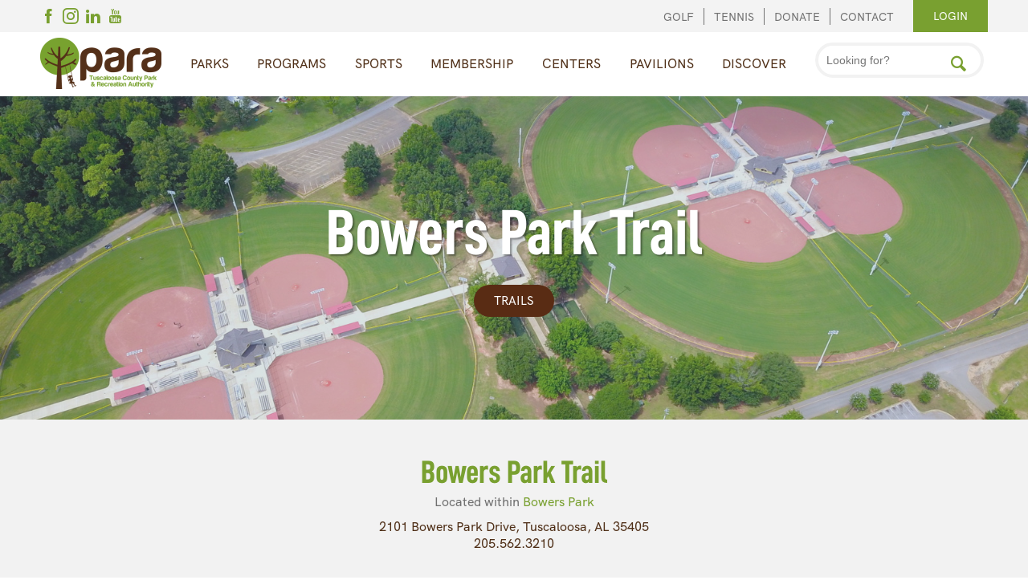

--- FILE ---
content_type: text/html; charset=utf-8
request_url: https://www.tcpara.org/p/bowers-park-trail
body_size: 8131
content:
<!DOCTYPE html>
<html lang="en">
  <head>
    <meta name="viewport" content="width=device-width, initial-scale=1, shrink-to-fit=no">
    <meta http-equiv="content-type" content="text/html; charset=UTF-8">
    <title>Bowers Park Trail | Tuscaloosa County Parks &amp; Recreation Authority</title>
    
<link rel="apple-touch-icon" sizes="180x180" href="https://res.cloudinary.com/caboose/image/upload/c_scale,f_png,h_180,q_auto:good,w_180/v1556548656/caboose/favicons/641_thumb.png?_a=BACAGSBn">
	<link rel="icon" type="image/png" sizes="32x32" href="https://res.cloudinary.com/caboose/image/upload/c_scale,f_png,h_32,q_auto:good,w_32/v1556548656/caboose/favicons/641_thumb.png?_a=BACAGSBn">
	<link rel="icon" type="image/png" sizes="16x16" href="https://res.cloudinary.com/caboose/image/upload/c_scale,f_png,h_16,q_auto:good,w_16/v1556548656/caboose/favicons/641_thumb.png?_a=BACAGSBn">
	<meta name="msapplication-TileColor" content="#79a030">
	<meta name="theme-color" content="#79a030">

    <meta name="google-site-verification" content="ciqIPK1OP_lDRXlF7RxwD5wzI_LLCJKrVVDbiBlTOpA" />

<!-- Widget JavaScript bundle -->
<script src="https://cloud.google.com/ai/gen-app-builder/client?hl=en_US"></script>

<!-- Search widget element is not visible by default -->
<gen-search-widget
  configId="465704b1-79f2-4754-8815-7d0c940c6d23"
  triggerId="searchWidgetTrigger">
</gen-search-widget>
    <meta property="og:site_name" content="Tuscaloosa County Parks &amp; Recreation Authority">
    <meta property="og:type" content="website">
    <meta name="twitter:card" content="summary">
    
    <meta name="robots" content="index, follow">
      <link rel="preconnect" href="https://assets.caboosecms.com">
      <link rel="preconnect" href="https://res.cloudinary.com">
      <meta property="og:url" content="https://www.tcpara.org/p/bowers-park-trail">
      <link rel="canonical" href="https://www.tcpara.org/p/bowers-park-trail">
      <meta property="og:description" content="Bowers Park Trail is a TCPARA Trail located in Tuscaloosa, Alabama.">
      <meta name="description" content="Bowers Park Trail is a TCPARA Trail located in Tuscaloosa, Alabama.">
      <meta property="og:image" content="https://placehold.co/1200x630">
    <meta property="og:title" content="Bowers Park Trail | Tuscaloosa County Parks &amp; Recreation Authority">
    
    
    <script async src="https://www.googletagmanager.com/gtag/js?id=UA-61952158-1"></script>
<script>
  window.dataLayer = window.dataLayer || [];
  function gtag(){dataLayer.push(arguments);}
  gtag('js', new Date());
  gtag('config', 'UA-61952158-1');
  gtag('config', 'UA-65359903-5');
</script>
      <link rel='stylesheet' type='text/css' media='all' href="https://assets.caboosecms.com/assets/themes/theme_83_site_641-tH2NHmpn5MNHZk0aZ8nVJQ.css" />
      <link rel='stylesheet' type='text/css' media='all' href="https://assets.caboosecms.com/assets/pages/page_6993_XcVeLeAS1F_2LZxz0Uuu1A.css" />
      
    
    
      <link rel="stylesheet" type='text/css' href="//assets.caboosecms.com/assets/unslider.css.gz" />
    
    
    <style>

.header-wrapper .subpage-banner {
  display: none;
}
#banner_166 {
    background-image:url("//assets.caboosecms.com/objects/photo_642_huge.JPG?1595858272");
}
</style>


    <meta name="csrf-param" content="authenticity_token" />
<meta name="csrf-token" content="/aAurtOjiO2FYtLp0GQN9W809pOdNWwepbfrIr056copLVSYkdDuaxdczyD8hKXzBoT4+cIsntarQHgytwFkXQ==" />

    
  </head>
  <body >
      

      <div class="delay-show">
  <div id="mmenu">

    <div class="menu-wrap">
      <div class="mobile-search">
    
        <form method="GET" action="/search/site">
          <input placeholder="Search keyword" name="q" type="text" />
          <input type="submit" value="Search" class="alternate btn" />
        </form>

      </div>


          <div class="ul-holder">
        <ul class="top-ul">
        
      <li class="top-li">
        <a href="/resources/parks">Parks</a>
        <ul>
            <li><a href="/p/bowers-park">Bowers Park</a></li>
            <li><a href="/parks/veterans-memorial-park">Veterans Memorial Park</a></li>
            <li><a href="/p/hurricane-creek-park">Hurricane Creek Park</a></li>
            <li><a href="/p/masons-place">Mason&#39;s Place | All Inclusive Playground</a></li>
            <li><a href="/p/obstacle-course">Obstacle Course</a></li>
            <li><a href="/p/buddy-powell-pavilion">Buddy Powell Pavilion</a></li>
            <li><a href="/p/community-garden-plots">Community Garden Plots</a></li>
            <li><a href="/p/van-de-graaff-arboretum">Van de Graaff Arboretum &amp; Historic Bridge Park</a></li>

            <li data-icon="o">
              <a href="/resources/fields">Fields</a>
              <ul>
                  <li data-icon="o">
                    <a href="/p/sokol-park-south">Sokol Park South</a>
                    <ul>
                        <li>
                          <a href="/p/sokol-a-claude-morrison-complex">Sokol A - Claude Morrison Complex</a>
                        </li>
                        <li>
                          <a href="/p/sokol-b-claude-morrison-complex">Sokol B - Claude Morrison Complex</a>
                        </li>
                        <li>
                          <a href="/p/sokol-c-claude-morrison-complex">Sokol C - Claude Morrison Complex</a>
                        </li>
                        <li>
                          <a href="/p/sokol-d-claude-morrison-complex">Sokol D - Claude Morrison Complex</a>
                        </li>
                        <li>
                          <a href="/p/sokol-e">Sokol E</a>
                        </li>
                        <li>
                          <a href="/p/sokol-f">Sokol F</a>
                        </li>
                        <li>
                          <a href="/p/sokol-multipurpose-field-east">Sokol Multipurpose Field East</a>
                        </li>
                        <li>
                          <a href="/p/sokol-multipurpose-field-west">Sokol Multipurpose Field West</a>
                        </li>
                    </ul>
                  </li>
                  <li data-icon="o">
                    <a href="/p/bowers-park-ball-field-complex">Bowers Park Ball Field Complex</a>
                    <ul>
                        <li>
                          <a href="/p/exchange-field">Exchange Field</a>
                        </li>
                        <li>
                          <a href="/p/hutt-field-5">Hutt Field #5</a>
                        </li>
                        <li>
                          <a href="/p/hutt-field-6">Hutt Field #6</a>
                        </li>
                        <li>
                          <a href="/p/hutt-field-7">Hutt Field #7</a>
                        </li>
                        <li>
                          <a href="/p/hutt-field-8">Hutt Field #8</a>
                        </li>
                        <li>
                          <a href="/p/ingram-field">Ingram Field</a>
                        </li>
                        <li>
                          <a href="/p/jones-field">Jones Field</a>
                        </li>
                        <li>
                          <a href="/p/taylor-field">Taylor Field</a>
                        </li>
                    </ul>
                  </li>
                  <li data-icon="o">
                    <a href="/p/braughton-park">Braughton Park</a>
                    <ul>
                        <li>
                          <a href="/p/fosters-sports-complex">Fosters Sports Complex</a>
                        </li>
                    </ul>
                  </li>
                  <li data-icon="o">
                    <a href="/p/fosters-sports-complex">Fosters Sports Complex</a>
                    <ul>
                        <li>
                          <a href="/p/collins-field-1">Collins Field #1</a>
                        </li>
                        <li>
                          <a href="/p/fosters-multipurpose-field">Fosters Multipurpose Field</a>
                        </li>
                        <li>
                          <a href="/p/mcdaniel-field-2">McDaniel Field #2</a>
                        </li>
                    </ul>
                  </li>
                  <li data-icon="o">
                    <a href="/p/mcdonald-hughes-ball-field-complex">McDonald Hughes Ball Field Complex</a>
                    <ul>
                        <li>
                          <a href="/p/hughes-field-a">Hughes Field A</a>
                        </li>
                        <li>
                          <a href="/p/hughes-field-b">Hughes Field B</a>
                        </li>
                        <li>
                          <a href="/p/hughes-field-c">Hughes Field C</a>
                        </li>
                    </ul>
                  </li>
                  <li data-icon="o">
                    <a href="/p/newt-hinton-ball-field-complex">Newt Hinton Ball Field Complex</a>
                    <ul>
                        <li>
                          <a href="/p/newt-hinton-field-1">Newt Hinton Field #1</a>
                        </li>
                        <li>
                          <a href="/p/newt-hinton-field-2">Newt Hinton Field #2</a>
                        </li>
                        <li>
                          <a href="/p/newt-hinton-field-3">Newt Hinton Field #3</a>
                        </li>
                        <li>
                          <a href="/p/newt-hinton-multipurpose-field">Newt Hinton Multipurpose Field</a>
                        </li>
                    </ul>
                  </li>
                  <li data-icon="o">
                    <a href="/p/sokol-park-north">Sokol Park North</a>
                    <ul>
                        <li>
                          <a href="/p/sokol-g">Sokol G</a>
                        </li>
                        <li>
                          <a href="/p/sokol-h">Sokol H</a>
                        </li>
                        <li>
                          <a href="/p/sokol-i">Sokol I</a>
                        </li>
                        <li>
                          <a href="/p/sokol-j">Sokol J</a>
                        </li>
                        <li>
                          <a href="/p/sokol-multipurpose-field-m3">Sokol Multipurpose Field M3</a>
                        </li>
                        <li>
                          <a href="/p/sokol-multipurpose-field-m4">Sokol Multipurpose Field M4</a>
                        </li>
                        <li>
                          <a href="/p/sokol-multipurpose-field-m5">Sokol Multipurpose Field M5</a>
                        </li>
                        <li>
                          <a href="/p/sokol-multipurpose-field-m6">Sokol Multipurpose Field M6</a>
                        </li>
                        <li>
                          <a href="/p/sokol-multipurpose-field-m7">Sokol Multipurpose Field M7</a>
                        </li>
                        <li>
                          <a href="/p/sokol-multipurpose-field-m8">Sokol Multipurpose Field M8</a>
                        </li>
                    </ul>
                  </li>
              </ul>
            </li>
          
            <li data-icon="o">
              <a href="/resources/trails">Trails</a>
              <ul>
                  <li data-icon="o">
                    <a href="/p/bowers-park">Bowers Park</a>
                    <ul>
                        <li>
                          <a href="/p/bowers-park-trail">Bowers Park Trail</a>
                        </li>
                    </ul>
                  </li>
                  <li data-icon="o">
                    <a href="/p/faucett-brothers-park">Faucett Brothers Park</a>
                    <ul>
                        <li>
                          <a href="/p/faucett-brothers-park-trail">Faucett Brothers Park Trail</a>
                        </li>
                    </ul>
                  </li>
                  <li data-icon="o">
                    <a href="/p/northridge-park">Northridge Park</a>
                    <ul>
                        <li>
                          <a href="/p/randall-parkway">Randall Parkway</a>
                        </li>
                    </ul>
                  </li>
                  <li data-icon="o">
                    <a href="/p/ol-colony-golf-course">Ol&#39; Colony Golf Course</a>
                    <ul>
                        <li>
                          <a href="/p/ol-colony-golf-trail">Ol&#39; Colony Golf Trail</a>
                        </li>
                    </ul>
                  </li>
                  <li data-icon="o">
                    <a href="/p/palmore-park">Palmore Park</a>
                    <ul>
                        <li>
                          <a href="/p/palmore-park-trail">Palmore Park Trail</a>
                        </li>
                    </ul>
                  </li>
                  <li data-icon="o">
                    <a href="/p/sokol-park-south">Sokol Park South</a>
                    <ul>
                        <li>
                          <a href="/p/sokol-park-bike-trail">Sokol Park Bike Trail</a>
                        </li>
                    </ul>
                  </li>
                  <li data-icon="o">
                    <a href="/p/braughton-park">Braughton Park</a>
                    <ul>
                        <li>
                          <a href="/p/braughton-park-trail">Braughton Park Trail</a>
                        </li>
                    </ul>
                  </li>
                  <li data-icon="o">
                    <a href="/p/hurricane-creek-park">Hurricane Creek Park</a>
                    <ul>
                        <li>
                          <a href="/p/hurricane-creek-park-bike-trail">Hurricane Creek Park Bike Trail</a>
                        </li>
                    </ul>
                  </li>
                  <li data-icon="o">
                    <a href="/p/kentuck-park">Kentuck Park</a>
                    <ul>
                        <li>
                          <a href="/p/kentuck-park-trail">Kentuck Park Trail</a>
                        </li>
                    </ul>
                  </li>
                  <li data-icon="o">
                    <a href="/p/monnish-park">Monnish Park</a>
                    <ul>
                        <li>
                          <a href="/p/monnish-park-trail">Monnish Park Trail</a>
                        </li>
                    </ul>
                  </li>
                  <li data-icon="o">
                    <a href="/p/van-de-graaff-arboretum">Van de Graaff Arboretum &amp; Historic Bridge Park</a>
                    <ul>
                        <li>
                          <a href="/p/van-de-graaff-park-trail">Van de Graaff Park Trail</a>
                        </li>
                    </ul>
                  </li>
              </ul>
            </li>

          <li data-icon="o">
            <a href="/parks/by-amenity">Find by Amenity</a>
            <ul>
                <li><a href="/resources/activity-centers-buildings">Activity Centers &amp; Buildings</a></li>
                <li><a href="/resources/archery">Archery</a></li>
                <li><a href="/resources/boat-landings">Boat Landings</a></li>
                <li><a href="/resources/disc-golf-courses">Disc Golf Courses</a></li>
                <li><a href="/resources/dog-parks">Dog Parks</a></li>
                <li><a href="/resources/fields">Fields</a></li>
                <li><a href="/resources/garden-plots">Garden Plots</a></li>
                <li><a href="/resources/golf-courses">Golf Courses</a></li>
                <li><a href="/resources/model-airfields">Model Airfields</a></li>
                <li><a href="/resources/multipurpose-arenas">Multipurpose Arenas</a></li>
                <li><a href="/resources/obstacle-course">Obstacle Course</a></li>
                <li><a href="/resources/parks">Parks</a></li>
                <li><a href="/resources/pools">Pools</a></li>
                <li><a href="/resources/pump-tracks">Pump Tracks</a></li>
                <li><a href="/resources/shelters">Shelters</a></li>
                <li><a href="/resources/skate-parks">Skate Parks</a></li>
                <li><a href="/resources/splash-pads-fountains">Splash Pads &amp; Fountains</a></li>
                <li><a href="/resources/tennis-courts">Tennis Courts</a></li>
                <li><a href="/resources/trails">Trails</a></li>
            </ul>
          </li>

          <li>
            <a href="/parks/map-view">Map View</a>
          </li>
          <li>
            <a href="/resources/parks">View All</a>
          </li>
        </ul>
      </li>
      
        <li class="top-li">
          <span data-id="6994">Programs</span>
        </li>
      
        <li class="top-li">
          <span data-id="9003">Sports</span>
        </li>
      
      <li class="top-li"><a title="Membership" data-id="9030" href="/membership">Membership</a></li>
      
        <li class="top-li">
          <a href="/resources/activity-centers-buildings">Centers</a>
          <ul>
              <li><a href="/p/belk-activity-center">Jerry Belk Activity Center</a></li>
              <li><a href="/p/faucett-brothers-activity-center">Faucett Brothers Activity Center</a></li>
              <li><a href="/p/mcdonald-hughes-community-center">McDonald Hughes Community Center</a></li>
              <li><a href="/p/mcabee-activity-center">Leroy McAbee, Sr. Activity Center</a></li>
              <li><a href="/p/miller-activity-center">Bobby Miller Activity Center</a></li>
              <li><a href="/p/phelps-activity-center">Mary Ann Phelps Activity Center</a></li>
              <li><a href="/p/jerry-tingle-activity-center">Jerry Tingle Activity Center</a></li>
              <li><a href="/p/downtown-administrative-building">Administrative Building</a></li>
          </ul>
        </li>
      
        <li class="top-li">
          <a href="/resources/shelters">Pavilions</a>
          <ul>
              <li data-icon="o">
                <a href="/p/bowers-park">Bowers Park</a>
                <ul>
                    <li>
                      <a href="/p/elm-shelter">Elm Shelter</a>
                    </li>
                    <li>
                      <a href="/p/maple-shelter">Maple Shelter</a>
                    </li>
                    <li>
                      <a href="/p/minnie-sellers-shelter">Minnie Sellers Shelter</a>
                    </li>
                    <li>
                      <a href="/p/sycamore-shelter">Sycamore Shelter</a>
                    </li>
                </ul>
              </li>
              <li data-icon="o">
                <a href="/p/mcdonald-hughes-community-center">McDonald Hughes Community Center</a>
                <ul>
                    <li>
                      <a href="/p/druid-oak-shelter">Druid Oak Shelter</a>
                    </li>
                </ul>
              </li>
              <li data-icon="o">
                <a href="/p/capitol-park">Capitol Park</a>
                <ul>
                    <li>
                      <a href="/p/capitol-park-gazebo">Capitol Park Gazebo</a>
                    </li>
                </ul>
              </li>
              <li data-icon="o">
                <a href="/p/cardinal-park">Cardinal Park</a>
                <ul>
                    <li>
                      <a href="/p/cardinal-park-shelter">Cardinal Park Shelter</a>
                    </li>
                </ul>
              </li>
              <li data-icon="o">
                <a href="/p/faucett-brothers-park">Faucett Brothers Park</a>
                <ul>
                    <li>
                      <a href="/p/hawthorne-shelter">Hawthorne Shelter</a>
                    </li>
                    <li>
                      <a href="/p/loblolly-shelter">Loblolly Shelter</a>
                    </li>
                    <li>
                      <a href="/p/white-oak-shelter">White Oak Shelter</a>
                    </li>
                </ul>
              </li>
              <li data-icon="o">
                <a href="/p/northridge-park">Northridge Park</a>
                <ul>
                    <li>
                      <a href="/p/buddy-powell-pavilion">Buddy Powell Pavilion</a>
                    </li>
                </ul>
              </li>
              <li data-icon="o">
                <a href="/p/palmore-park">Palmore Park</a>
                <ul>
                    <li>
                      <a href="/p/mimosa-shelter">Mimosa Shelter</a>
                    </li>
                    <li>
                      <a href="/p/red-bud-shelter">Red Bud Shelter</a>
                    </li>
                    <li>
                      <a href="/p/walnut-shelter">Walnut Shelter</a>
                    </li>
                </ul>
              </li>
              <li data-icon="o">
                <a href="/p/rock-quarry-park">Rock Quarry Park</a>
                <ul>
                    <li>
                      <a href="/p/cedar-shelter">Cedar Shelter</a>
                    </li>
                    <li>
                      <a href="/p/chestnut-shelter">Chestnut Shelter</a>
                    </li>
                    <li>
                      <a href="/p/phelps-gazebo">Phelps Gazebo</a>
                    </li>
                </ul>
              </li>
              <li data-icon="o">
                <a href="/p/sokol-park-south">Sokol Park South</a>
                <ul>
                    <li>
                      <a href="/p/masons-place">Mason&#39;s Place | All Inclusive Playground</a>
                    </li>
                    <li>
                      <a href="/p/red-barn-shelter">Red Barn Shelter</a>
                    </li>
                    <li>
                      <a href="/p/willow-shelter">Willow Shelter</a>
                    </li>
                </ul>
              </li>
              <li data-icon="o">
                <a href="/p/braughton-park">Braughton Park</a>
                <ul>
                    <li>
                      <a href="/p/fosters-braughton-park-shelter">Fosters-Braughton Park Shelter</a>
                    </li>
                    <li>
                      <a href="/p/juniper-shelter">Juniper Shelter</a>
                    </li>
                </ul>
              </li>
              <li data-icon="o">
                <a href="/p/evans-roshell-park">Evans-Roshell Park</a>
                <ul>
                    <li>
                      <a href="/p/beech-shelter">Beech Shelter</a>
                    </li>
                </ul>
              </li>
              <li data-icon="o">
                <a href="/p/freeman-park">Freeman Park</a>
                <ul>
                    <li>
                      <a href="/p/spruce-shelter">Spruce Shelter</a>
                    </li>
                </ul>
              </li>
              <li data-icon="o">
                <a href="/p/harmon-park">Harmon Park</a>
                <ul>
                    <li>
                      <a href="/p/iron-wood-shelter">Iron Wood Shelter</a>
                    </li>
                </ul>
              </li>
              <li data-icon="o">
                <a href="/p/hurricane-creek-park">Hurricane Creek Park</a>
                <ul>
                    <li>
                      <a href="/p/alabama-power-shelter">Alabama Power Shelter</a>
                    </li>
                </ul>
              </li>
              <li data-icon="o">
                <a href="/p/kentuck-park">Kentuck Park</a>
                <ul>
                    <li>
                      <a href="/p/hickory-shelter">Hickory Shelter</a>
                    </li>
                    <li>
                      <a href="/p/sweetgum-shelter">Sweetgum Shelter</a>
                    </li>
                </ul>
              </li>
              <li data-icon="o">
                <a href="/p/miners-community-park">Miners Community Park</a>
                <ul>
                    <li>
                      <a href="/p/bobbie-coleman-shelter">Bobbie Coleman Shelter</a>
                    </li>
                </ul>
              </li>
              <li data-icon="o">
                <a href="/p/monnish-park">Monnish Park</a>
                <ul>
                    <li>
                      <a href="/p/dogwood-shelter">Dogwood Shelter</a>
                    </li>
                    <li>
                      <a href="/p/oak-shelter">Oak Shelter</a>
                    </li>
                </ul>
              </li>
              <li data-icon="o">
                <a href="/p/sokol-park-north">Sokol Park North</a>
                <ul>
                    <li>
                      <a href="/p/box-elder-shelter">Box Elder Shelter</a>
                    </li>
                </ul>
              </li>
              <li data-icon="o">
                <a href="/p/van-de-graaff-arboretum">Van de Graaff Arboretum &amp; Historic Bridge Park</a>
                <ul>
                    <li>
                      <a href="/p/historic-bridge-at-van-de-graaf">Historic Bridge at Van de Graaff</a>
                    </li>
                    <li>
                      <a href="/p/water-oak-shelter">Water Oak Shelter</a>
                    </li>
                </ul>
              </li>
          </ul>
        </li>
      
        <li class="top-li right">
          <span data-id="6999">Discover</span>
        </li>

      <li class="top-li">
        <a href="https://altuscaloosaweb.myvscloud.com/webtrac/web/" target="_blank">
          Login
        </a>
      </li>

    </ul>
    </div>

    </div>
  




  
  </div>
</div>
    <div class="container home" id="block_648461">
      
<div class="header-wrapper normal" id="block_648463">
		

<div class="header-wrapper" id="block_851225">
  <div class="top-bar reveal">
    <div class="constrain">
      <ul class='social-links'><li><a href='https://www.facebook.com/paratuscaloosa' target='_blank' rel='noopener' title='Facebook' aria-label='Facebook' class='icon-facebook colored'></a></li><li><a href='https://www.instagram.com/paratuscaloosa' target='_blank' rel='noopener' title='Instagram' aria-label='Instagram' class='icon-instagram colored'></a></li><li><a href='https://www.linkedin.com/company/tuscaloosa-county-park-&-recreation-authority-para-/about/' target='_blank' rel='noopener' title='Linkedin' aria-label='Linkedin' class='icon-linkedin colored'></a></li><li><a href='https://www.youtube.com/channel/UCWDw9mNrxQP_V08rlvvQ5xA' target='_blank' rel='noopener' title='Youtube' aria-label='Youtube' class='icon-youtube colored'></a></li></ul>
      <div class="right">
        <ul>
          <li><a href="https://golf.tcpara.org">Golf</a></li>
          <li><a href="https://tennis.tcpara.org">Tennis</a></li>
          <li><a href="/donate">Donate</a></li>
          <li><a href="/contact">Contact</a></li>
          <li><a href="https://altuscaloosaweb.myvscloud.com/webtrac/web/" target="_blank" class="btn">Login</a></li>
        </ul>
      </div>
    </div>
  </div>
  <header class="main standard ">
    <div class="constrain">
      <a class="logo-link" href="/" title="Tuscaloosa County Parks & Recreation Authority">
        <img src="https://res.cloudinary.com/caboose/image/upload/c_scale,f_auto,q_auto,w_151/v1584556561/caboose/site_logos/641_large.png?_a=BACAGSBn" alt="Tuscaloosa County Parks & Recreation Authority" srcset="https://res.cloudinary.com/caboose/image/upload/c_scale,f_auto,q_auto,w_302/v1584556561/caboose/site_logos/641_large.png?_a=BACAGSBn 2x" />
      </a>
      <nav class="reveal">
        <ul class="top-ul">
          
          <li class="top-li">
            <a href="/resources/parks">Parks</a>
            <ul>
              
              
                
                  <li><a href="/p/bowers-park">Bowers Park</a></li>
                
              
                
                  <li data-icon="o">  
                    
                    
                      <a title="Veterans Memorial Park" data-id="10164" href="/parks/veterans-memorial-park">Veterans Memorial Park</a>
                    
                  </li>
                
              
                
                  <li><a href="/p/hurricane-creek-park">Hurricane Creek Park</a></li>
                
              
                
                  <li><a href="/p/masons-place">Mason's Place | All Inclusive Playground</a></li>
                
              
                
                  <li><a href="/p/obstacle-course">Obstacle Course</a></li>
                
              
                
                  <li><a href="/p/buddy-powell-pavilion">Buddy Powell Pavilion</a></li>
                
              
                
                  <li><a href="/p/community-garden-plots">Community Garden Plots</a></li>
                
              
                
                  <li><a href="/p/van-de-graaff-arboretum">Van de Graaff Arboretum & Historic Bridge Park</a></li>
                
              
              
              
              
                <li data-icon="o">
                  <a href="/resources/fields">Fields</a>
                  <ul>
                    
                      <li data-icon="o">
                        <a href="/p/sokol-park-south">Sokol Park South</a>
                        <ul>
                          
                            <li>
                              <a href="/p/sokol-a-claude-morrison-complex">Sokol A - Claude Morrison Complex</a>
                            </li>
                          
                            <li>
                              <a href="/p/sokol-b-claude-morrison-complex">Sokol B - Claude Morrison Complex</a>
                            </li>
                          
                            <li>
                              <a href="/p/sokol-c-claude-morrison-complex">Sokol C - Claude Morrison Complex</a>
                            </li>
                          
                            <li>
                              <a href="/p/sokol-d-claude-morrison-complex">Sokol D - Claude Morrison Complex</a>
                            </li>
                          
                            <li>
                              <a href="/p/sokol-e">Sokol E</a>
                            </li>
                          
                            <li>
                              <a href="/p/sokol-f">Sokol F</a>
                            </li>
                          
                            <li>
                              <a href="/p/sokol-multipurpose-field-east">Sokol Multipurpose Field East</a>
                            </li>
                          
                            <li>
                              <a href="/p/sokol-multipurpose-field-west">Sokol Multipurpose Field West</a>
                            </li>
                          
                        </ul>
                      </li>
                    
                      <li data-icon="o">
                        <a href="/p/bowers-park-ball-field-complex">Bowers Park Ball Field Complex</a>
                        <ul>
                          
                            <li>
                              <a href="/p/exchange-field">Exchange Field</a>
                            </li>
                          
                            <li>
                              <a href="/p/hutt-field-5">Hutt Field #5</a>
                            </li>
                          
                            <li>
                              <a href="/p/hutt-field-6">Hutt Field #6</a>
                            </li>
                          
                            <li>
                              <a href="/p/hutt-field-7">Hutt Field #7</a>
                            </li>
                          
                            <li>
                              <a href="/p/hutt-field-8">Hutt Field #8</a>
                            </li>
                          
                            <li>
                              <a href="/p/ingram-field">Ingram Field</a>
                            </li>
                          
                            <li>
                              <a href="/p/jones-field">Jones Field</a>
                            </li>
                          
                            <li>
                              <a href="/p/taylor-field">Taylor Field</a>
                            </li>
                          
                        </ul>
                      </li>
                    
                      <li data-icon="o">
                        <a href="/p/braughton-park">Braughton Park</a>
                        <ul>
                          
                            <li>
                              <a href="/p/fosters-sports-complex">Fosters Sports Complex</a>
                            </li>
                          
                        </ul>
                      </li>
                    
                      <li data-icon="o">
                        <a href="/p/fosters-sports-complex">Fosters Sports Complex</a>
                        <ul>
                          
                            <li>
                              <a href="/p/collins-field-1">Collins Field #1</a>
                            </li>
                          
                            <li>
                              <a href="/p/fosters-multipurpose-field">Fosters Multipurpose Field</a>
                            </li>
                          
                            <li>
                              <a href="/p/mcdaniel-field-2">McDaniel Field #2</a>
                            </li>
                          
                        </ul>
                      </li>
                    
                      <li data-icon="o">
                        <a href="/p/mcdonald-hughes-ball-field-complex">McDonald Hughes Ball Field Complex</a>
                        <ul>
                          
                            <li>
                              <a href="/p/hughes-field-a">Hughes Field A</a>
                            </li>
                          
                            <li>
                              <a href="/p/hughes-field-b">Hughes Field B</a>
                            </li>
                          
                            <li>
                              <a href="/p/hughes-field-c">Hughes Field C</a>
                            </li>
                          
                        </ul>
                      </li>
                    
                      <li data-icon="o">
                        <a href="/p/newt-hinton-ball-field-complex">Newt Hinton Ball Field Complex</a>
                        <ul>
                          
                            <li>
                              <a href="/p/newt-hinton-field-1">Newt Hinton Field #1</a>
                            </li>
                          
                            <li>
                              <a href="/p/newt-hinton-field-2">Newt Hinton Field #2</a>
                            </li>
                          
                            <li>
                              <a href="/p/newt-hinton-field-3">Newt Hinton Field #3</a>
                            </li>
                          
                            <li>
                              <a href="/p/newt-hinton-multipurpose-field">Newt Hinton Multipurpose Field</a>
                            </li>
                          
                        </ul>
                      </li>
                    
                      <li data-icon="o">
                        <a href="/p/sokol-park-north">Sokol Park North</a>
                        <ul>
                          
                            <li>
                              <a href="/p/sokol-g">Sokol G</a>
                            </li>
                          
                            <li>
                              <a href="/p/sokol-h">Sokol H</a>
                            </li>
                          
                            <li>
                              <a href="/p/sokol-i">Sokol I</a>
                            </li>
                          
                            <li>
                              <a href="/p/sokol-j">Sokol J</a>
                            </li>
                          
                            <li>
                              <a href="/p/sokol-multipurpose-field-m3">Sokol Multipurpose Field M3</a>
                            </li>
                          
                            <li>
                              <a href="/p/sokol-multipurpose-field-m4">Sokol Multipurpose Field M4</a>
                            </li>
                          
                            <li>
                              <a href="/p/sokol-multipurpose-field-m5">Sokol Multipurpose Field M5</a>
                            </li>
                          
                            <li>
                              <a href="/p/sokol-multipurpose-field-m6">Sokol Multipurpose Field M6</a>
                            </li>
                          
                            <li>
                              <a href="/p/sokol-multipurpose-field-m7">Sokol Multipurpose Field M7</a>
                            </li>
                          
                            <li>
                              <a href="/p/sokol-multipurpose-field-m8">Sokol Multipurpose Field M8</a>
                            </li>
                          
                        </ul>
                      </li>
                    
                  </ul>
                </li>
              
              
              
              
                <li data-icon="o">
                  <a href="/resources/trails">Trails</a>
                  <ul>
                    
                      <li data-icon="o">
                        <a href="/p/bowers-park">Bowers Park</a>
                        <ul>
                          
                            <li>
                              <a href="/p/bowers-park-trail">Bowers Park Trail</a>
                            </li>
                          
                        </ul>
                      </li>
                    
                      <li data-icon="o">
                        <a href="/p/faucett-brothers-park">Faucett Brothers Park</a>
                        <ul>
                          
                            <li>
                              <a href="/p/faucett-brothers-park-trail">Faucett Brothers Park Trail</a>
                            </li>
                          
                        </ul>
                      </li>
                    
                      <li data-icon="o">
                        <a href="/p/northridge-park">Northridge Park</a>
                        <ul>
                          
                            <li>
                              <a href="/p/randall-parkway">Randall Parkway</a>
                            </li>
                          
                        </ul>
                      </li>
                    
                      <li data-icon="o">
                        <a href="/p/ol-colony-golf-course">Ol' Colony Golf Course</a>
                        <ul>
                          
                            <li>
                              <a href="/p/ol-colony-golf-trail">Ol' Colony Golf Trail</a>
                            </li>
                          
                        </ul>
                      </li>
                    
                      <li data-icon="o">
                        <a href="/p/palmore-park">Palmore Park</a>
                        <ul>
                          
                            <li>
                              <a href="/p/palmore-park-trail">Palmore Park Trail</a>
                            </li>
                          
                        </ul>
                      </li>
                    
                      <li data-icon="o">
                        <a href="/p/sokol-park-south">Sokol Park South</a>
                        <ul>
                          
                            <li>
                              <a href="/p/sokol-park-bike-trail">Sokol Park Bike Trail</a>
                            </li>
                          
                        </ul>
                      </li>
                    
                      <li data-icon="o">
                        <a href="/p/braughton-park">Braughton Park</a>
                        <ul>
                          
                            <li>
                              <a href="/p/braughton-park-trail">Braughton Park Trail</a>
                            </li>
                          
                        </ul>
                      </li>
                    
                      <li data-icon="o">
                        <a href="/p/hurricane-creek-park">Hurricane Creek Park</a>
                        <ul>
                          
                            <li>
                              <a href="/p/hurricane-creek-park-bike-trail">Hurricane Creek Park Bike Trail</a>
                            </li>
                          
                        </ul>
                      </li>
                    
                      <li data-icon="o">
                        <a href="/p/kentuck-park">Kentuck Park</a>
                        <ul>
                          
                            <li>
                              <a href="/p/kentuck-park-trail">Kentuck Park Trail</a>
                            </li>
                          
                        </ul>
                      </li>
                    
                      <li data-icon="o">
                        <a href="/p/monnish-park">Monnish Park</a>
                        <ul>
                          
                            <li>
                              <a href="/p/monnish-park-trail">Monnish Park Trail</a>
                            </li>
                          
                        </ul>
                      </li>
                    
                      <li data-icon="o">
                        <a href="/p/van-de-graaff-arboretum">Van de Graaff Arboretum & Historic Bridge Park</a>
                        <ul>
                          
                            <li>
                              <a href="/p/van-de-graaff-park-trail">Van de Graaff Park Trail</a>
                            </li>
                          
                        </ul>
                      </li>
                    
                  </ul>
                </li>
              
          
              <li data-icon="o">
                <span>Find by Amenity</span>
                <ul>
                  
                    <li><a href="/resources/activity-centers-buildings">Activity Centers & Buildings</a></li>
                  
                    <li><a href="/resources/archery">Archery</a></li>
                  
                    <li><a href="/resources/boat-landings">Boat Landings</a></li>
                  
                    <li><a href="/resources/disc-golf-courses">Disc Golf Courses</a></li>
                  
                    <li><a href="/resources/dog-parks">Dog Parks</a></li>
                  
                    <li><a href="/resources/fields">Fields</a></li>
                  
                    <li><a href="/resources/garden-plots">Garden Plots</a></li>
                  
                    <li><a href="/resources/golf-courses">Golf Courses</a></li>
                  
                    <li><a href="/resources/model-airfields">Model Airfields</a></li>
                  
                    <li><a href="/resources/multipurpose-arenas">Multipurpose Arenas</a></li>
                  
                    <li><a href="/resources/obstacle-course">Obstacle Course</a></li>
                  
                    <li><a href="/resources/parks">Parks</a></li>
                  
                    <li><a href="/resources/pools">Pools</a></li>
                  
                    <li><a href="/resources/pump-tracks">Pump Tracks</a></li>
                  
                    <li><a href="/resources/shelters">Shelters</a></li>
                  
                    <li><a href="/resources/skate-parks">Skate Parks</a></li>
                  
                    <li><a href="/resources/splash-pads-fountains">Splash Pads & Fountains</a></li>
                  
                    <li><a href="/resources/tennis-courts">Tennis Courts</a></li>
                  
                    <li><a href="/resources/trails">Trails</a></li>
                  
                </ul>
              </li>
              <li>
                <a href="/parks/map-view">Map View</a>
              </li>
              <li>
                <a href="/resources/parks">View All</a>
              </li>
            </ul>
          </li>
          
          
          
            <li class="top-li">
              <span data-id="6994">Programs</span>
            </li>
          
          
          
          
            <li class="top-li">
              <span data-id="9003">Sports</span>
            </li>
          
          
          
          <li class="top-li"><a title="Membership" data-id="9030" href="/membership">Membership</a></li>
          
          
          
            <li class="top-li">
              <a href="/resources/activity-centers-buildings">Centers</a>
              <ul>
                
                  <li><a href="/p/belk-activity-center">Jerry Belk Activity Center</a></li>
                
                  <li><a href="/p/faucett-brothers-activity-center">Faucett Brothers Activity Center</a></li>
                
                  <li><a href="/p/mcdonald-hughes-community-center">McDonald Hughes Community Center</a></li>
                
                  <li><a href="/p/mcabee-activity-center">Leroy McAbee, Sr. Activity Center</a></li>
                
                  <li><a href="/p/miller-activity-center">Bobby Miller Activity Center</a></li>
                
                  <li><a href="/p/phelps-activity-center">Mary Ann Phelps Activity Center</a></li>
                
                  <li><a href="/p/jerry-tingle-activity-center">Jerry Tingle Activity Center</a></li>
                
                  <li><a href="/p/downtown-administrative-building">Administrative Building</a></li>
                
              </ul>
            </li>
          
          
          
          
            <li class="top-li right">
              <a href="/resources/shelters">Pavilions</a>
              <ul>
                
                  <li data-icon="r">
                    <a href="/p/bowers-park">Bowers Park</a>
                    <ul>
                      
                        <li>
                          <a href="/p/elm-shelter">Elm Shelter</a>
                        </li>
                      
                        <li>
                          <a href="/p/maple-shelter">Maple Shelter</a>
                        </li>
                      
                        <li>
                          <a href="/p/minnie-sellers-shelter">Minnie Sellers Shelter</a>
                        </li>
                      
                        <li>
                          <a href="/p/sycamore-shelter">Sycamore Shelter</a>
                        </li>
                      
                    </ul>
                  </li>
                
                  <li data-icon="r">
                    <a href="/p/mcdonald-hughes-community-center">McDonald Hughes Community Center</a>
                    <ul>
                      
                        <li>
                          <a href="/p/druid-oak-shelter">Druid Oak Shelter</a>
                        </li>
                      
                    </ul>
                  </li>
                
                  <li data-icon="r">
                    <a href="/p/capitol-park">Capitol Park</a>
                    <ul>
                      
                        <li>
                          <a href="/p/capitol-park-gazebo">Capitol Park Gazebo</a>
                        </li>
                      
                    </ul>
                  </li>
                
                  <li data-icon="r">
                    <a href="/p/cardinal-park">Cardinal Park</a>
                    <ul>
                      
                        <li>
                          <a href="/p/cardinal-park-shelter">Cardinal Park Shelter</a>
                        </li>
                      
                    </ul>
                  </li>
                
                  <li data-icon="r">
                    <a href="/p/faucett-brothers-park">Faucett Brothers Park</a>
                    <ul>
                      
                        <li>
                          <a href="/p/hawthorne-shelter">Hawthorne Shelter</a>
                        </li>
                      
                        <li>
                          <a href="/p/loblolly-shelter">Loblolly Shelter</a>
                        </li>
                      
                        <li>
                          <a href="/p/white-oak-shelter">White Oak Shelter</a>
                        </li>
                      
                    </ul>
                  </li>
                
                  <li data-icon="r">
                    <a href="/p/northridge-park">Northridge Park</a>
                    <ul>
                      
                        <li>
                          <a href="/p/buddy-powell-pavilion">Buddy Powell Pavilion</a>
                        </li>
                      
                    </ul>
                  </li>
                
                  <li data-icon="r">
                    <a href="/p/palmore-park">Palmore Park</a>
                    <ul>
                      
                        <li>
                          <a href="/p/mimosa-shelter">Mimosa Shelter</a>
                        </li>
                      
                        <li>
                          <a href="/p/red-bud-shelter">Red Bud Shelter</a>
                        </li>
                      
                        <li>
                          <a href="/p/walnut-shelter">Walnut Shelter</a>
                        </li>
                      
                    </ul>
                  </li>
                
                  <li data-icon="r">
                    <a href="/p/rock-quarry-park">Rock Quarry Park</a>
                    <ul>
                      
                        <li>
                          <a href="/p/cedar-shelter">Cedar Shelter</a>
                        </li>
                      
                        <li>
                          <a href="/p/chestnut-shelter">Chestnut Shelter</a>
                        </li>
                      
                        <li>
                          <a href="/p/phelps-gazebo">Phelps Gazebo</a>
                        </li>
                      
                    </ul>
                  </li>
                
                  <li data-icon="r">
                    <a href="/p/sokol-park-south">Sokol Park South</a>
                    <ul>
                      
                        <li>
                          <a href="/p/masons-place">Mason's Place | All Inclusive Playground</a>
                        </li>
                      
                        <li>
                          <a href="/p/red-barn-shelter">Red Barn Shelter</a>
                        </li>
                      
                        <li>
                          <a href="/p/willow-shelter">Willow Shelter</a>
                        </li>
                      
                    </ul>
                  </li>
                
                  <li data-icon="r">
                    <a href="/p/braughton-park">Braughton Park</a>
                    <ul>
                      
                        <li>
                          <a href="/p/fosters-braughton-park-shelter">Fosters-Braughton Park Shelter</a>
                        </li>
                      
                        <li>
                          <a href="/p/juniper-shelter">Juniper Shelter</a>
                        </li>
                      
                    </ul>
                  </li>
                
                  <li data-icon="r">
                    <a href="/p/evans-roshell-park">Evans-Roshell Park</a>
                    <ul>
                      
                        <li>
                          <a href="/p/beech-shelter">Beech Shelter</a>
                        </li>
                      
                    </ul>
                  </li>
                
                  <li data-icon="r">
                    <a href="/p/freeman-park">Freeman Park</a>
                    <ul>
                      
                        <li>
                          <a href="/p/spruce-shelter">Spruce Shelter</a>
                        </li>
                      
                    </ul>
                  </li>
                
                  <li data-icon="r">
                    <a href="/p/harmon-park">Harmon Park</a>
                    <ul>
                      
                        <li>
                          <a href="/p/iron-wood-shelter">Iron Wood Shelter</a>
                        </li>
                      
                    </ul>
                  </li>
                
                  <li data-icon="r">
                    <a href="/p/hurricane-creek-park">Hurricane Creek Park</a>
                    <ul>
                      
                        <li>
                          <a href="/p/alabama-power-shelter">Alabama Power Shelter</a>
                        </li>
                      
                    </ul>
                  </li>
                
                  <li data-icon="r">
                    <a href="/p/kentuck-park">Kentuck Park</a>
                    <ul>
                      
                        <li>
                          <a href="/p/hickory-shelter">Hickory Shelter</a>
                        </li>
                      
                        <li>
                          <a href="/p/sweetgum-shelter">Sweetgum Shelter</a>
                        </li>
                      
                    </ul>
                  </li>
                
                  <li data-icon="r">
                    <a href="/p/miners-community-park">Miners Community Park</a>
                    <ul>
                      
                        <li>
                          <a href="/p/bobbie-coleman-shelter">Bobbie Coleman Shelter</a>
                        </li>
                      
                    </ul>
                  </li>
                
                  <li data-icon="r">
                    <a href="/p/monnish-park">Monnish Park</a>
                    <ul>
                      
                        <li>
                          <a href="/p/dogwood-shelter">Dogwood Shelter</a>
                        </li>
                      
                        <li>
                          <a href="/p/oak-shelter">Oak Shelter</a>
                        </li>
                      
                    </ul>
                  </li>
                
                  <li data-icon="r">
                    <a href="/p/sokol-park-north">Sokol Park North</a>
                    <ul>
                      
                        <li>
                          <a href="/p/box-elder-shelter">Box Elder Shelter</a>
                        </li>
                      
                    </ul>
                  </li>
                
                  <li data-icon="r">
                    <a href="/p/van-de-graaff-arboretum">Van de Graaff Arboretum & Historic Bridge Park</a>
                    <ul>
                      
                        <li>
                          <a href="/p/historic-bridge-at-van-de-graaf">Historic Bridge at Van de Graaff</a>
                        </li>
                      
                        <li>
                          <a href="/p/water-oak-shelter">Water Oak Shelter</a>
                        </li>
                      
                    </ul>
                  </li>
                
              </ul>
            </li>
          
          
          
          
            <li class="top-li right">
              <span data-id="6999">Discover</span>
            </li>
          
          
        </ul>
      </nav>
      <div class="form">
        <input placeholder="Looking for?" id="searchWidgetTrigger" />
        <div class="icon-search"></div>
      </div>
      <a id="menu-icon" class="cmn-toggle-switch cmn-toggle-switch__htx conceal" href="#mmenu" title="Menu">
        <span>toggle menu</span>
      </a>
    </div>
  </header>
</div>

</div>

      
<div class="content_wrapper home" id='block_648462'>
  <div class="content_body home-content ">
        <div class="park-details-wrapper">

    <div id="banner_166" class="subpage-banner">
      <div class="overlay"></div>
      <h1 class="title">Bowers Park Trail</h1>
        <a href="/resources/trails" style="background-color:#592c14;" class="btn">Trails</a>
    </div>
  

    <div class="top-info">
      
      <header>
        <h2>Bowers Park Trail</h2>
          <p class="meta">Located within <a href="/p/bowers-park">Bowers Park</a></p>
        <address>
          2101 Bowers Park Drive, Tuscaloosa, AL 35405
          <br />205.562.3210
        </address>
      
        <div class="buttons">
          
        </div>
        
        

      </header>


      <div class="flexbox map-info">

          <div class="map-block-container" id="block_166">
            <div class='map' data-key="AIzaSyCIgiGfNamrS62-vfYq3NqV8tUGug2voCA" id="map-166" data-lat="33.1765242" data-long="-87.51055930000001" data-zoom="14" data-info="Bowers Park Trail" data-style="Normal"></div>
          </div>
      </div>

    </div>



    <div class="info flexbox">

       <div class="unit richtext">
          <div class="description"><p>1-mile Outdoor Walking Trail</p></div>
        </div>




    </div>

    <div class="table-holder richtext constrain">
      
    </div>

    


  </div>






  </div>
</div>

      	<div class="footer-wrapper" id="block_648466">
	  <footer class="main">
	    <div class="constrain">
	      <div class="content_body">
	          <div class="flex-grid-container " id="block_856825" ><div class="flexbox content_body" ><div class="flex-grid-unit   " id="block_856835"  ><div class="overlay" ></div><div class="content_body"><div  class="image-block-holder" id="block_856883" ><a class="img-link" href="/" ><img class="lazyload" data-src="https://res.cloudinary.com/caboose/image/upload/c_scale,f_auto,q_auto:best/v1/caboose/media/2722920_main_logo_large.png?_a=BACCg+Bn" alt="PARA"  /></a></div><div class="social-icons-block" id="block_856952" ><ul class='social-links'><li><a href='https://www.facebook.com/paratuscaloosa' target='_blank' rel='noopener' title='Facebook' aria-label='Facebook' class='icon-facebook white'></a></li><li><a href='https://www.instagram.com/paratuscaloosa' target='_blank' rel='noopener' title='Instagram' aria-label='Instagram' class='icon-instagram white'></a></li><li><a href='https://www.linkedin.com/company/tuscaloosa-county-park-&-recreation-authority-para-/about/' target='_blank' rel='noopener' title='Linkedin' aria-label='Linkedin' class='icon-linkedin white'></a></li><li><a href='https://www.youtube.com/channel/UCWDw9mNrxQP_V08rlvvQ5xA' target='_blank' rel='noopener' title='Youtube' aria-label='Youtube' class='icon-youtube white'></a></li></ul></div></div></div><div class="flex-grid-unit   " id="block_856847"  ><div class="overlay" ></div><div class="content_body"><div class="contact-info-block hasrt Simple" id="block_856913"><div class="constrain"><h5>CONTACT INFO</h5><div class="flexbox"><div class="unit"><span class="icon-message"></span><div class="richtext"><p>Hours<br />8am - 5pm, Monday - Friday</p></div></div><div class="unit"><span class="icon-phone"></span><h5>Phone</h5><span class="reveal">205.562.3220</span><a class="conceal" href="tel:205.562.3220">205.562.3220</a></div><div class="unit"><span class="icon-mail"></span><h5>Email</h5><a href="mailto:webtrac@tcpara.org">webtrac@tcpara.org</a></div></div></div></div></div></div><div class="flex-grid-unit   " id="block_856871"  ><div class="overlay" ></div><div class="content_body"><div class="richtext-block hasrt" id='block_856929'><div id="rt_856929" class="rtedit" data-rtid="856929"><h5>SITE LINKS</h5><p><a href="https://golf.tcpara.org" rel="noopener">Ol&#39; Colony Golf Course</a></p><p><a href="https://tennis.tcpara.org" rel="noopener">Tuscaloosa Tennis Center</a></p><p><a href="https://www.tuscaloosa.com" onclick="" rel="noopener" target="_blank">Tuscaloosa City Website</a></p><p><a href="https://www.cityofnorthport.org" onclick="" rel="noopener" target="_blank">Northport City Website</a></p></div></div></div></div><div class="flex-grid-unit   " id="block_856901"  ><div class="overlay" ></div><div class="content_body"><div class="richtext-block hasrt" id='block_7929316'><div id="rt_7929316" class="rtedit" data-rtid="7929316"><p style="margin-left:120px"><span style="color:null">DOWNLOAD THE PARA APP:</span></p><p style="margin-left:120px"><a href="https://apps.apple.com/us/app/para-tuscaloosa/id6503426292" onclick=""><span style="color:#ffffff">Apple App Store</span></a></p><p style="margin-left:120px"><a href="https://play.google.com/store/apps/details?id=com.innovatise.tuscaloosacounty&amp;hl=en_US" onclick=""><span style="color:#ffffff">Google Play</span></a></p></div></div></div></div></div></div>
	      </div>
	    </div>
	  </footer>
		  <section class="nine">
		    <div class="constrain">
		      <span>Website Built and Loved by THE NINE</span>
		      <a href="https://www.nine.is"  rel="noopener"  target="_blank" title="The Nine"><svg class="nine-logo-svg" xmlns="http://www.w3.org/2000/svg" xmlns:xlink="http://www.w3.org/1999/xlink" version="1.1" x="0px" y="0px" viewBox="0 0 274 119" enable-background="new 0 0 274 119" xml:space="preserve"><style>.style0{stroke:#000000;stroke-width:8;stroke-miterlimit:10;fill:none;}</style><g><polygon points="267.3,7 267.3,113 36,113 6.7,83.7 6.7,7" class="style0"/><g><polygon points="85.6,31.5 85.6,88.5 78.7,88.5 42.5,52.4 42.5,84.7 31.1,73.2 31.1,31.5 38,31.5 74.2,67.6 74.2,31.5"/></g><g><rect x="101.4" y="31.5" width="11.4" height="57.1"/></g><g><polygon points="182.7,31.5 182.7,88.5 175.8,88.5 139.7,52.4 139.7,88.5 128.2,88.5 128.2,31.5 135.1,31.5 171.3,67.6 171.3,67.6 171.3,31.5"/></g><g><polygon points="209.8,42 209.8,54.3 237,54.3 237,64.9 209.8,64.9 209.8,78 242.9,78 242.9,88.5 198.4,88.5 198.4,31.5 242.9,31.5 242.9,42"/></g></g></svg></a>
		    </div>
		  </section>
	</div>
  
    </div>
        <script src="https://assets.caboosecms.com/assets/caboose/application-1f8fbd9374426fb3c0f4aa05c04d2d51e52d50e906fae5d792c0edffeb8629b6.js.gz"></script>
      <script src="//assets.caboosecms.com/assets/unslider-min.js.gz"></script><script src=""></script><script src="//cdnjs.cloudflare.com/ajax/libs/vide/0.5.1/jquery.vide.min.js"></script>
      <script src="https://assets.caboosecms.com/assets/themes/theme_83_site_641_1EgwXpv-pyVLfEw4B-Zbfg.js"></script>
    
    
    
      <script src="https://assets.caboosecms.com/assets/pages/page_6993_X1Rc-RVhBL3NfrdRzB7KMQ.js"></script>
      
    
      <script src="https://assets.caboosecms.com/assets/maps-72e368720a7526485a59c94f37ce047fa118cea187b3e4ea598dc9426089fd78.js"></script>


    <!-- Begin Constant Contact Active Forms -->
<script> var _ctct_m = "3e4d3a2e64d5fc0c01b0b9f15cd9ab85"; </script>
<script id="signupScript" src="//static.ctctcdn.com/js/signup-form-widget/current/signup-form-widget.min.js" async defer></script>
<!-- End Constant Contact Active Forms -->
    <script type="application/ld+json">{"@context":"http://schema.org","@type":"Organization","name":"Tuscaloosa County Parks & Recreation Authority","url":"https://www.tcpara.org","sameAs":["https://www.facebook.com/paratuscaloosa", "https://www.instagram.com/paratuscaloosa", "https://www.youtube.com/channel/UCWDw9mNrxQP_V08rlvvQ5xA"]}</script>
    
  </body>
</html>




--- FILE ---
content_type: text/css
request_url: https://assets.caboosecms.com/assets/themes/theme_83_site_641-tH2NHmpn5MNHZk0aZ8nVJQ.css
body_size: 16806
content:
@font-face{font-family:"body-font";src:url(//assets.caboosecms.com/caboose_fonts/2703_woff.woff?1584540928) format("woff"),url(//assets.caboosecms.com/caboose_fonts/2703_ttf.ttf?1584540924) format("truetype");font-weight:normal;font-style:normal;font-display:swap}@font-face{font-family:"body-font";src:url(//assets.caboosecms.com/caboose_fonts/2707_woff.woff?1584541203) format("woff"),url(//assets.caboosecms.com/caboose_fonts/2707_ttf.ttf?1584541199) format("truetype");font-weight:bold;font-style:normal;font-display:swap}@font-face{font-family:"heading-font";src:url(//assets.caboosecms.com/caboose_fonts/2702_woff.woff?1584540898) format("woff"),url(//assets.caboosecms.com/caboose_fonts/2702_ttf.ttf?1584540894) format("truetype");font-weight:normal;font-style:normal;font-display:swap}@font-face{font-family:"body-font";src:url(//assets.caboosecms.com/caboose_fonts/2704_woff.woff?1584540949) format("woff"),url(//assets.caboosecms.com/caboose_fonts/2704_ttf.ttf?1584540945) format("truetype");font-weight:normal;font-style:italic;font-display:swap}@font-face{font-family:"body-font";src:url(//assets.caboosecms.com/caboose_fonts/2708_woff.woff?1584541223) format("woff"),url(//assets.caboosecms.com/caboose_fonts/2708_ttf.ttf?1584541220) format("truetype");font-weight:bold;font-style:italic;font-display:swap}@font-face{font-family:"button-font";src:url(//assets.caboosecms.com/caboose_fonts/2703_woff.woff?1584540928) format("woff"),url(//assets.caboosecms.com/caboose_fonts/2703_ttf.ttf?1584540924) format("truetype");font-weight:normal;font-style:normal;font-display:swap}@font-face{font-family:"custom1-font";src:url(//assets.caboosecms.com/caboose_fonts/2703_woff.woff?1584540928) format("woff"),url(//assets.caboosecms.com/caboose_fonts/2703_ttf.ttf?1584540924) format("truetype");font-weight:normal;font-style:normal;font-display:swap}:root{--color-main: #79a030;--color-alt: #3baae1;--color-light: #e0e0e0;--color-dark: #272727;--font-body: normal normal 1em 'body-font', sans-serif;--font-family-body: 'body-font';--font-body-family: 'body-font';--font-body-weight: normal;--font-body-style: normal;--font-body-bold: normal bold 1em 'body-font', sans-serif;--font-family-body-bold: 'body-font';--font-body-bold-family: 'body-font';--font-body-bold-weight: normal;--font-body-bold-style: normal;--font-body-italic: normal normal 1em 'body-font', sans-serif;--font-family-body-italic: 'body-font';--font-body-italic-family: 'body-font';--font-body-italic-weight: normal;--font-body-italic-style: normal;--font-body-bold-italic: italic bold 1em 'body-font', sans-serif;--font-family-body-bold-italic: 'body-font';--font-body-bold-italic-family: 'body-font';--font-body-bold-italic-weight: normal;--font-body-bold-italic-style: normal;--font-heading: normal normal 1em 'heading-font', sans-serif;--font-family-heading: 'heading-font';--font-heading-family: 'heading-font';--font-heading-weight: normal;--font-heading-style: normal;--font-button: normal normal 1em 'button-font', sans-serif;--font-family-button: 'button-font';--font-button-family: 'button-font';--font-button-weight: normal;--font-button-style: normal;--font-custom-1: normal normal 1em 'custom1-font', sans-serif;--font-family-custom-1: 'custom1-font';--font-custom-1-family: 'custom1-font';--font-custom-1-weight: normal;--font-custom-1-style: normal;--font-custom-2: normal normal 1em 'custom2-font', sans-serif;--font-family-custom-2: 'custom2-font';--font-custom-2-family: 'custom2-font';--font-custom-2-weight: normal;--font-custom-2-style: normal;--font-custom-3: normal normal 1em 'custom3-font', sans-serif;--font-family-custom-3: 'custom3-font';--font-custom-3-family: 'custom3-font';--font-custom-3-weight: normal;--font-custom-3-style: normal;--padding-large: 120px;--padding-large-mobile: 60px;--padding-medium: 80px;--padding-medium-mobile: 48px;--padding-small: 48px;--padding-small-mobile: 24px;--side-padding: 60px;--side-padding-mobile: 16px}@media all and (min-width: 800px){.conceal{display:none !important}}@media all and (max-width: 800px){.conceal{display:inherit}}@media all and (min-width: 800px){.reveal{display:inherit}}@media all and (max-width: 800px){.reveal{display:none !important}}@media all and (min-width: 800px){.reveal-m{display:inherit}}@media all and (max-width: 800px){.reveal-m{display:none !important}}@media all and (min-width: 800px) and (max-width: 1200px){.reveal-m{display:none !important}}.container.subpage .footer-wrapper .new_block_link{display:none}.footer-wrapper{overflow:hidden;clear:both}.footer-wrapper footer.main{height:auto;background-color:#3baae1;font:normal normal 1em "body-font",sans-serif;font-size:15px;color:#fff;text-align:center;padding:15px 0}.footer-wrapper footer.main .constrain{height:auto}.footer-wrapper footer.main ul.social-links li a:hover{color:#272727}.footer-wrapper .nine{padding:10px 0;background-color:#373737;color:#fff}.footer-wrapper .nine .constrain{display:flex;width:100%;justify-content:flex-end;align-items:center}@media all and (max-width: 800px){.footer-wrapper .nine .constrain{flex-wrap:wrap;justify-content:center}}.footer-wrapper .nine a{display:block;width:60px;height:30px;flex:0 0 60px;text-decoration:none}.footer-wrapper .nine a .nine-logo-svg{width:60px;height:30px;fill:#fff}.footer-wrapper .nine a .nine-logo-svg polygon{stroke:#fff}.footer-wrapper .nine a:hover .nine-logo-svg{fill:#272727}.footer-wrapper .nine a:hover .nine-logo-svg polygon{stroke:#272727}.footer-wrapper .nine p.copyright{font-size:12px;text-align:left;flex:1}@media all and (max-width: 800px){.footer-wrapper .nine p.copyright{flex:0 0 100%;margin-bottom:5px;text-align:center}}.footer-wrapper .nine span{display:block;margin-right:6px;font-size:11px;flex:0 1 auto}.post-details-wrapper{padding:40px 0}.post-details-wrapper .main-post-content{max-width:800px;margin:0 auto;padding:0 20px}.post-details-wrapper .main-post-content .post-image{display:block;margin:0 auto 20px auto;max-height:500px}.post-details-wrapper .main-post-content .header{text-align:center}.post-details-wrapper .main-post-content .header h2{margin-bottom:5px;font-size:1.6em}.post-details-wrapper .main-post-content .header h3{color:#525252;font-size:1.2em;margin-bottom:5px}.post-details-wrapper .main-post-content .header h4{color:#939393;font-size:1em;font-style:italic;margin-bottom:5px}.post-details-wrapper .main-post-content .header h6{font-size:1em;margin-bottom:0}.post-details-wrapper .main-post-content .share-buttons{margin:20px 0;text-align:center}.post-details-wrapper .main-post-content .share-buttons a{font-size:25px;margin-right:5px}.post-details-wrapper .main-post-content .share-buttons a:last-of-type{margin-right:0}.post-details-wrapper .main-post-content .post-body{padding:0 20px}.post-details-wrapper .main-post-content .post-body .richtext-block{padding:0}.calendar-wrapper{width:95%;max-width:1000px;margin:0 auto;padding:20px 0}.calendar-wrapper .fc-left h2{color:#272727;font-weight:normal;font-size:20px;padding-left:1px}@media all and (max-width: 800px){.calendar-wrapper .fc-left h2{font-size:15px}}.calendar-wrapper .fc-day-grid-event{cursor:pointer;padding:3px 3px 2px 3px}.calendar-wrapper .fc-button:focus{outline-width:0}.calendar-wrapper .fc-toolbar .fc-left{position:relative;top:15px}@media all and (max-width: 800px){.calendar-wrapper .fc-toolbar .fc-left{top:19px;left:3px}}.calendar-wrapper .fc th{padding-top:4px}.calendar-wrapper .calendar-selector{text-align:center;margin:0 auto 10px auto}.calendar-wrapper .calendar-selector a{font-size:14px;padding:4px 15px;margin:0 4px;background:#79a030;color:#fff;display:inline-block;border-radius:4px;text-decoration:none}.calendar-wrapper .calendar-selector a:hover{color:#fff}.calendar-wrapper .calendar-selector a.icon-shown.false{display:none}.calendar-wrapper .calendar-selector a.icon-hidden.true{display:inline-block}.calendar-wrapper .calendar-selector a.icon-hidden{display:none;background-color:#989898 !important}.calendar-wrapper .calendar-selector a.icon-hidden .text{text-decoration:line-through}@media all and (max-width: 800px){.calendar-wrapper .calendar-selector{top:-20px}}.fullscreen-overlay{background:rgba(121,160,48,0.8);display:none;position:fixed;top:0;left:0;width:100%;height:100%;z-index:1000}.fullscreen-overlay .modal-wrapper{text-align:center;padding:20px 0}.fullscreen-overlay .modal-wrapper .modal{background:#fff;border-radius:14px;max-width:600px;width:94%;margin:0 auto 0;position:relative;padding:30px;color:#272727;max-height:calc(100vh - 40px);overflow-y:scroll}.fullscreen-overlay .modal-wrapper .modal .event-title{margin-bottom:10px}.fullscreen-overlay .modal-wrapper .modal .event-location{margin-bottom:10px;color:#525252;font-size:1em}.fullscreen-overlay .modal-wrapper .modal .event-date{margin-bottom:0;font-size:1em}.fullscreen-overlay .modal-wrapper .modal .event-content{margin-top:10px}.fullscreen-overlay .modal-wrapper .modal .icon-close{color:#79a030;position:absolute;top:10px;right:10px;font-size:28px;cursor:pointer;text-decoration:none}.fullscreen-overlay .modal-wrapper .modal .icon-close:hover{color:#618026}@media all and (max-width: 800px){.fullscreen-overlay .modal-wrapper .modal .icon-close{font-size:20px}}.fullscreen-overlay .modal-wrapper .modal .modal-title{color:#272727;margin:0 0 15px 0}.search-results-container{max-width:1000px;margin:0 auto;padding:40px 20px 80px 20px}.search-results-container header{display:flex;align-items:center;justify-content:space-between;margin-bottom:20px;padding:0 10px}@media all and (max-width: 550px){.search-results-container header{flex-direction:column}}.search-results-container header .intro{flex:0 1 auto;margin-bottom:0}@media all and (max-width: 550px){.search-results-container header .intro{margin-bottom:10px}}.search-results-container header .sort-bar{display:flex;align-items:center;flex:1;justify-content:flex-end}.search-results-container header .sort-bar .field{flex:0 0 160px;margin:0}.search-results-container .intro{font-size:1.1em;margin-bottom:20px}.search-results-container .results{list-style-type:none}.search-results-container .results li{display:block;padding:12px 10px;color:#272727}.search-results-container .results li:nth-of-type(odd){background:#f0f0f0}.search-results-container .results li a,.search-results-container .results li .event-title{color:#79a030}.search-results-container .results li a:hover,.search-results-container .results li .event-title:hover{color:#3baae1}.search-results-container .results li .post-meta{font-size:0.95em;margin-top:2px;padding-left:18px;color:#5A5A5A}.search-results-container .results li .post-meta .author{font-style:italic;font-size:14px}.search-results-container .results li .result-text{margin-top:5px;font-size:0.9em}.search-results-container .results li .date{margin-top:3px;font-size:0.85em;color:#797979}.search-results-container .results li .highlight{background:#f9f9b0;display:inline-block;padding:1px}.search-results-container .page-buttons{padding-top:30px}.search-results-container .page-buttons .btn.prev{float:left}.search-results-container .page-buttons .btn.next{float:right}.info-box-text .btn.small{font-size:12px;line-height:18px;display:block;width:90%;margin:8px auto 0 auto}.info-box-text img.park{display:block;margin:0 auto 10px auto;max-width:100% !important;max-height:100px}h1 a,h2 a,h3 a,h4 a,h5 a,h6 a{color:#79a030;text-decoration:none}h1 a:hover,h2 a:hover,h3 a:hover,h4 a:hover,h5 a:hover,h6 a:hover{color:#3baae1}body .mm-panels>.mm-panel:first-of-type{padding:0}body .mm-panels>.mm-panel:first-of-type .mobile-search{padding:20px;margin-bottom:10px;text-align:center}body .mm-panels>.mm-panel:first-of-type .mobile-search input{display:block;margin-bottom:10px;padding:10px}body .mm-panels>.mm-panel:first-of-type .mobile-search input.btn{margin:0 auto;padding:2px 25px}body .mm-panels>.mm-panel:first-of-type ::placeholder{color:#272727}.park-index{padding:0}.park-index .parks-filter{max-width:1160px;margin:20px auto;padding:20px;background:#F3F3F3}.park-index section.park-section{padding:20px 0}.park-index section.park-section:nth-of-type(even){background:#F3F3F3}.park-index section.park-section>h2{padding:0 20px;color:#79a030;max-width:1200px;margin:0 auto}.park-index section.park-section ul.park-list li.park{border-color:#e4e4e4;padding:20px 0}.park-index ul.park-list{max-width:1200px;margin:0 auto;padding:0 20px}.park-index ul.park-list li.park{border-bottom:6px solid #F3F3F3;padding:30px 0}.park-index ul.park-list li.park:last-of-type{border-bottom:0}@media all and (min-width: 800px){.park-index ul.park-list li.park .flexbox .image{padding-right:15px;flex:0 0 28%;max-width:30%}}.park-index ul.park-list li.park .flexbox .image a{display:block;text-decoration:none}.park-index ul.park-list li.park .flexbox .image a img{display:block}@media all and (min-width: 800px){.park-index ul.park-list li.park .flexbox .right{flex:1;padding-left:15px}}@media all and (max-width: 800px){.park-index ul.park-list li.park .flexbox .right{margin-top:20px}}@media all and (min-width: 800px){.park-index ul.park-list li.park .flexbox .right .top{display:flex;width:100%}}.park-index ul.park-list li.park .flexbox .right .top .in{flex:1}@media all and (min-width: 800px){.park-index ul.park-list li.park .flexbox .right .top .in{padding-right:15px}}@media all and (max-width: 800px){.park-index ul.park-list li.park .flexbox .right .top .in{margin-bottom:15px}}.park-index ul.park-list li.park .flexbox .right .top .in h5{font-size:1.6em;color:#79a030;border-bottom:1px solid #79a030;padding-bottom:4px;margin-bottom:8px}.park-index ul.park-list li.park .flexbox .right .top .in h5 span.price{display:inline-block;margin-left:15px;font-size:0.8em;color:#9bb864}.park-index ul.park-list li.park .flexbox .right .top .in p.wi{margin-bottom:8px;font-style:italic;color:#717171}.park-index ul.park-list li.park .flexbox .right .top .in p.wi a{text-decoration:none;color:#79a030}.park-index ul.park-list li.park .flexbox .right .top .in p.wi a:hover{color:#3baae1}.park-index ul.park-list li.park .flexbox .right .top .in address{color:#717171;display:block;font-weight:bold}.park-index ul.park-list li.park .flexbox .right .top .buttons{display:flex;width:100%;flex:0 0 40%;align-items:flex-start}@media all and (min-width: 800px){.park-index ul.park-list li.park .flexbox .right .top .buttons{padding-left:15px}}.park-index ul.park-list li.park .flexbox .right .top .buttons .btn{display:block;flex:1;margin-right:10px;max-width:50%}@media all and (min-width: 0) and (max-width: 1040px){.park-index ul.park-list li.park .flexbox .right .top .buttons .btn{max-width:none}}.park-index ul.park-list li.park .flexbox .right .top .buttons .btn:last-of-type{margin-right:0}.park-index ul.park-list li.park .flexbox .right .bottom{margin-top:20px;color:#707070}.park-index ul.park-list li.park .flexbox .right .bottom ul{list-style-type:none}.park-index ul.park-list li.park .flexbox .right .bottom ul li{display:inline-block}.park-index ul.park-list li.park .flexbox .right .bottom ul li::after{content:", "}.park-index ul.park-list li.park .flexbox .right .bottom ul li:last-of-type::after,.park-index ul.park-list li.park .flexbox .right .bottom ul li:first-of-type::after{content:""}.park-details-wrapper{padding-bottom:50px}.park-details-wrapper .rental-buttons{max-width:1000px;margin:0 auto;padding:20px;display:flex;width:100%;justify-content:center;flex-wrap:wrap}.park-details-wrapper .rental-buttons .btn{display:block;margin:0 5px 15px 5px;flex:0 1 auto}.park-details-wrapper .video-block{max-width:800px;margin:30px auto 0 auto}.park-details-wrapper .top-info{background:#F2F2F2;padding:40px 0}.park-details-wrapper .top-info header{text-align:center;padding:0 4%}.park-details-wrapper .top-info header h2{color:#79a030;font-size:2.5em;margin-bottom:0}.park-details-wrapper .top-info header p.meta{color:#707070;margin-top:0}.park-details-wrapper .top-info header p.meta a{color:#79a030;text-decoration:none}.park-details-wrapper .top-info header p.meta a:hover{color:#3baae1}.park-details-wrapper .top-info header address{color:#4F2F17;display:block;margin-top:10px}.park-details-wrapper .top-info header .buttons{margin-top:15px}.park-details-wrapper .top-info header .buttons .btn{margin:0 5px}.park-details-wrapper .top-info header p.rp{font:normal normal 1em "heading-font",sans-serif;font-size:1.4em;color:#9bb864;margin-top:15px}.park-details-wrapper .top-info .map-info{max-width:1000px;margin:40px auto 0 auto;padding:0 20px}.park-details-wrapper .top-info .map-info .info{flex:0 0 25%;color:#707070;padding-right:30px}@media all and (max-width: 800px){.park-details-wrapper .top-info .map-info .info{padding-right:0;margin-bottom:30px;text-align:center}}.park-details-wrapper .top-info .map-info .info h4.a-title{color:#79a030;font:normal normal 1em "body-font",sans-serif;text-transform:uppercase;font-weight:bold;margin-bottom:2px}.park-details-wrapper .top-info .map-info .info h4.a-title:nth-of-type(2){margin-top:30px}.park-details-wrapper .top-info .map-info .info ul.amenities li{display:block;margin-bottom:2px}.park-details-wrapper .top-info .map-info .info ul.amenities li a{color:#707070;text-decoration:none}.park-details-wrapper .top-info .map-info .info ul.amenities li a:hover{color:#79a030}.park-details-wrapper .top-info .map-info .map-block-container{flex:1}.park-details-wrapper .top-info .map-info .map-block-container .map{height:400px}.park-details-wrapper .gallery-container{display:flex;width:100%;justify-content:center;padding:40px 30px;flex-wrap:wrap;max-width:1200px;margin:0 auto}.park-details-wrapper .gallery-container h3{flex:0 0 100%;margin-bottom:10px;text-align:center;color:#3caae1;text-transform:uppercase;font-size:1.6em}.park-details-wrapper .gallery-container a.gallery-image{display:block;text-decoration:none;flex:0 0 20%;flex:0 0 calc(20% - 10px);max-width:20%;margin:0 5px 10px 5px;overflow:hidden}.park-details-wrapper .gallery-container a.gallery-image .image-holder{height:150px;background-size:cover;background-position:center}@media all and (max-width: 800px){.park-details-wrapper .gallery-container a.gallery-image{flex:0 0 33.33%;flex:0 0 calc(33.33% - 10px);max-width:33.33%}}@media all and (max-width: 550px){.park-details-wrapper .gallery-container a.gallery-image{flex:0 0 50%;flex:0 0 calc(50% - 10px);max-width:50%}}.park-details-wrapper .info.flexbox{max-width:1200px;margin:0 auto;padding:0 20px}.park-details-wrapper .info.flexbox .unit{flex:1;padding:0 15px}.park-details-wrapper .info.flexbox .unit h6.price{color:#9bb864}.park-details-wrapper .info.flexbox .unit ul.mos{padding:0;list-style-type:none}.park-details-wrapper .info.flexbox .unit ul li.mo{display:flex;width:100%;justify-content:space-between;margin-bottom:15px}.park-details-wrapper .info.flexbox .unit ul li.mo span,.park-details-wrapper .info.flexbox .unit ul li.mo a{display:block}.park-details-wrapper .table-holder{max-width:1200px;margin:0 auto;padding:30px 20px 0 20px}.park-details-wrapper .table-holder table{width:100%}.park-details-wrapper .table-holder table tr td h5,.park-details-wrapper .table-holder table tr th h5{margin-bottom:0;font-size:1.2em}.subnavigation-block.horizontal-buttons ul li,.subnavigation-block.horizontal-list ul li{margin:0 5px;display:inline-block}.subnavigation-block.horizontal-buttons ul li:last-of-type,.subnavigation-block.horizontal-list ul li:last-of-type{margin:0}.subnavigation-block.vertical-buttons ul li,.subnavigation-block.vertical-list ul li{margin:0 0 10px 0;display:block;line-height:1.5em}.subnavigation-block.vertical-buttons ul li:last-of-type,.subnavigation-block.vertical-list ul li:last-of-type{margin:0}.subnavigation-block.sep.horizontal-list ul li{margin:0}.subnavigation-block.sep.horizontal-list ul li::after{display:inline-block;padding:0 8px 0 10px}.subnavigation-block.sep.horizontal-list ul li:last-of-type::after{display:none}.subnavigation-block ul li a:not(.btn){color:#79a030;text-decoration:none}.subnavigation-block ul li a:not(.btn):hover{color:#3baae1}footer.main .subnavigation-block ul li{color:#fff}footer.main .subnavigation-block ul li a:not(.btn){color:#fff}footer.main .subnavigation-block ul li a:not(.btn):hover{color:#272727}.single-tweet-banner{padding:15px 2% 21px 2%;background:#79a030;color:#fff;text-align:center}.single-tweet-banner .constrain{max-width:1500px}.single-tweet-banner .icon-twitter{position:relative;top:6px;font-size:22px;color:#fff !important;transition:color 500ms ease}.single-tweet-banner .icon-twitter:hover{color:#3baae1 !important}.single-tweet-banner .tweet-content{font-style:italic;font-size:14px}.single-tweet-banner .tweet-content::before{content:open-quote;position:relative;left:2px}.single-tweet-banner .tweet-content::after{content:close-quote;position:relative;right:2px}.single-tweet-banner .tweet-content a{color:#fff;text-decoration:none}.single-tweet-banner .tweet-content a:hover{color:#3baae1}.single-tweet-banner .tweet-time{color:#3baae1;font-size:12px}.single-tweet-banner .tweet-time::before{content:" - "}.calendar-wrapper{padding-bottom:30px}.calendar-wrapper .print-button{text-align:center;margin-top:15px}.calendar-wrapper .print-button a.btn:hover{background:#272727 !important}body .calendar-wrapper .calendar-selector a.icon-hidden .text{text-decoration:none}.media-category-links-block h3{color:#79a030;text-align:center;font-size:1.6em;margin-bottom:12px}.media-category-links-block h4{color:#79a030;text-align:center;font-size:1.4em;margin-bottom:12px}.media-category-links-block ul{max-width:600px;margin:0 auto 30px auto}.media-category-links-block ul li{display:flex;width:100%;-webkit-justify-content:space-between;justify-content:space-between;padding:8px 2%}.media-category-links-block ul li:nth-of-type(odd){background-color:#E8E8E8}@media all and (max-width: 550px){.media-category-links-block ul li{flex-direction:column;align-items:center}}.media-category-links-block ul li .name{display:block;position:relative;top:13px;flex:1 0 20%}@media all and (max-width: 550px){.media-category-links-block ul li .name{top:0;margin-bottom:5px;text-align:center}}.media-category-links-block ul li .btn{font-size:15px}.btn{border:0;border-radius:25px;background-color:#79a030;color:#fff;font:normal normal 1em "button-font",sans-serif;display:inline-block;padding:2px 25px;font-size:15px;text-decoration:none;text-transform:uppercase;line-height:36px;-webkit-appearance:none;text-align:center;cursor:pointer;border-width:0;border:0 solid #79a030}.btn:focus{outline-width:0}.btn:hover{background:#6d902b;text-decoration:none;border-color:#6d902b}.btn.fw{display:block;width:100%}.btn.white{background:#fff;color:#79a030;border-color:#ccc}.btn.white:hover{background:#79a030;color:#fff;border-color:#6d902b}.btn.white-outline{border:1px solid #fff;background:none;color:#fff}.btn.white-outline:hover{background:#79a030}.btn.color-outline{border:1px solid #79a030;background:none;color:#79a030}.btn.color-outline:hover{background:#fff}.btn.alternate{background:#3baae1;border-color:#2f88b4}.btn.alternate:hover{background:#3599cb;border-color:#29779e}.btn.disabled,.btn.disabled:hover{background:#8e8e8e;color:#c1c1c1;cursor:default}.btn.small{line-height:28px;font-size:12px;padding:2px 10px}.video-block .iframe-holder{position:relative;padding-bottom:56.25%}.video-block .iframe-holder .editing-overlay,.video-block .iframe-holder iframe{position:absolute;left:0;top:0;width:100%;height:100%;z-index:2}.video-block .iframe-holder iframe{z-index:1}body.editing .video-block .contain{position:relative}body.editing .video-block .contain .editing-overlay{position:absolute;left:0;top:0;width:100%;height:100%;z-index:2;cursor:pointer}.spacer-block{clear:both}body.editing .spacer-block{border:1px dashed #e8e8e8;min-height:35px;position:relative}body.editing .spacer-block::before{content:"Spacer Block";font-family:"Arial", sans-serif;color:gray;font-size:10px;position:absolute;left:0;top:6px;width:100%;text-align:center;line-height:1em}.raw-html-block .edit.overlay{display:none}body.editing .raw-html-block{position:relative}body.editing .raw-html-block .edit.overlay{display:block !important;background-color:transparent;visibility:visible !important;z-index:2}body.editing .raw-html-block .raw-code{position:relative;z-index:1}.staff-block{padding:8px 1%;max-width:1000px;margin:0 auto;margin-bottom:30px}.staff-block:last-of-type{margin-bottom:0}.staff-block .image-wrapper{width:15%;float:left}.staff-block .image-wrapper .profile-image{max-width:200px;width:100%;padding-bottom:100%;background-image:url("https://via.placeholder.com/300x300");background-size:cover;background-position:center center;background-repeat:no-repeat;border-radius:50%;margin:0 auto}@media all and (max-width: 800px){.staff-block .image-wrapper .profile-image{width:200px;padding-bottom:200px;margin:0 auto 1em auto}}@media all and (max-width: 800px){.staff-block .image-wrapper{width:100%;float:none;text-align:center;margin-bottom:10px}}.staff-block .text-wrapper{width:85%;float:right;padding-left:3%}.staff-block .text-wrapper.full{width:100%;float:none;padding:0 3%}@media all and (max-width: 800px){.staff-block .text-wrapper{width:100%;padding:0 2%;float:none;text-align:center}}.staff-block .text-wrapper .name-wrap{position:relative}.staff-block .text-wrapper .name-wrap h4.name{margin-bottom:4px;font-size:1.5em;color:#79a030;display:inline-block}.staff-block .text-wrapper .name-wrap .icon-circle-linkedin{color:#79a030;text-decoration:none;font-size:20px;margin:0 0 0 5px}.staff-block .text-wrapper .name-wrap .icon-circle-linkedin:hover{color:#3baae1}.staff-block .text-wrapper .name-wrap .icon-circle-linkedin:focus{outline-width:0}.staff-block .text-wrapper .title{font-size:1.2em;margin-bottom:2px}.staff-block .text-wrapper a{color:#79a030;text-decoration:none;display:inline-block;margin-bottom:3px}.staff-block .text-wrapper a:hover{color:#3baae1}.staff-block .text-wrapper .bio{margin-top:20px}@media all and (max-width: 800px){.staff-block .text-wrapper .bio{text-align:left}}.banner-block{max-width:100%;width:100%;margin:0 auto;position:relative;-ms-behavior:url(//assets.caboosecms.com/bg.htc);background-repeat:no-repeat;overflow:hidden}.banner-block>.constrain{padding-left:2% !important;padding-right:2% !important}.banner-block.has-video:not(.youtube){background-image:none !important;position:relative;z-index:10}.banner-block.blank{background-color:#ecebe8 !important;font-family:Roboto;font-weight:300}.banner-block .overlay.colormain{background-color:#79a030}.banner-block.youtube .iframe-holder{position:absolute;left:0;top:0;width:100%;height:100%;overflow:hidden;z-index:0}@media all and (min-width: 0) and (max-width: 680px){.banner-block.youtube .iframe-holder{display:none;opacity:0}}.banner-block.youtube .iframe-holder iframe{position:absolute;left:0;top:-150px;top:calc((100vw / 1.7786 - 300px) / -2);width:100%;height:189%;height:calc(100vw / 1.7786);pointer-events:none}.banner-block.youtube .overlay{z-index:1}.banner-block.youtube.no-autoplay .iframe-holder{display:none;opacity:0}.banner-block .image-overlay{margin-bottom:30px}.banner-block.no-text .image-overlay{margin-bottom:0}.banner-block.no-text .content .block-button{margin-top:0}.banner-block.no-text.has-image .content .block-button{margin-top:30px}.banner-block em{font-style:italic}.banner-block.align-center .content{text-align:center}.banner-block.align-left .content{text-align:left;padding-left:5%}.banner-block.align-right .content{text-align:right;padding-right:5%}.banner-block .content{z-index:2;position:relative}.banner-block .content .text-overlay{width:100%;padding:0 2%;max-width:800px;margin:0 auto}.banner-block .content .block-button{margin:30px 0 0 0}@media all and (max-width: 550px){.content_body>.image-block-holder,.content_body>.constrain>.image-block-holder{display:block;margin-left:auto !important;margin-right:auto !important;float:none !important}}.image-block-holder{position:relative;max-width:100%}.image-block-holder a.img-link{display:inline-block;text-decoration:none;max-width:100%}.image-block-holder a.img-link:focus{outline-width:0}.image-block-holder img{display:block;margin:0 auto}.unslider-block-wrapper.media{padding:0;position:relative;text-align:center;margin:0}.unslider-block-wrapper.media .un-slide{display:block;background-position:center center;background-size:cover}.unslider-block-wrapper.media .un-slide p.caption{position:absolute;bottom:0;left:0;width:100%;background:rgba(39,39,39,0.8);font-size:14px;color:#fff;padding:6px}.unslider-block-wrapper.media .un-slide .panel-wrapper{padding:0 !important}.unslider-block-wrapper.media .unslider .unslider-arrow{max-width:180px;margin:0 auto}.unslider-block-wrapper.media .unslider-nav{display:none;opacity:0}.unslider-block-wrapper.media .unslider .unslider-arrow.prev{font-size:32px;z-index:10;cursor:pointer;position:absolute;top:calc(50% - 19px);left:10px}.unslider-block-wrapper.media .unslider .unslider-arrow.prev:hover{color:#618026 !important}.unslider-block-wrapper.media .unslider .unslider-arrow.next{font-size:32px;z-index:10;cursor:pointer;position:absolute;top:calc(50% - 19px);right:10px}.unslider-block-wrapper.media .unslider .unslider-arrow.next:hover{color:#618026 !important}.locations-map-container{position:relative;width:100%}.locations-map-container .map{width:100%}.locations-map-container.loading .loading-screen{display:block}.locations-map-container .loading-screen{display:none;position:absolute;left:0;top:0;width:100%;height:100%;background-image:url("https://assets.caboosecms.com/assets/shared/loading.gif");background-position:center center;background-repeat:no-repeat}.locations-map-container .search-form{position:absolute;top:20px;background:#79a030;background:rgba(121,160,48,0.9);text-align:center;padding:15px;border-radius:5px;z-index:5;color:#fff}@media all and (max-width: 550px){.locations-map-container .search-form{position:static}}.locations-map-container .search-form form input[type="text"]{display:block;color:#272727;margin:0 auto;width:180px;border-width:0;background-color:#fff;margin-bottom:0;text-align:center}.locations-map-container .search-form form input.placeholder_js[type="text"]{color:#272727 !important}.locations-map-container .search-form form .within{font-size:12px;margin:5px 0 6px 0}.locations-map-container .search-form form select{display:block;width:180px;left:50px;left:calc(50% - 90px);cursor:pointer;opacity:0}@media all and (max-width: 550px){.locations-map-container .search-form form select{left:100px;left:calc(50% - 90px)}}.locations-map-container .search-form form .customSelect{padding:0 6px;line-height:2.4em;background-color:#fff;width:180px;color:#272727;border-radius:22px}.locations-map-container .search-form form .btn{display:block;width:120px;margin:12px auto 0 auto}.locations-map-container .search-form #filter-message{font-size:14px;margin-top:10px}.locations-map-container .search-form .clear-map-results{color:#fff;margin-left:8px}.locations-map-container .search-form.Left{left:20px}.locations-map-container .search-form.Right{right:20px}.news-grid-block .contain{max-width:1200px;margin:0 auto}.news-grid-block .title{text-align:center;margin-bottom:0}.news-grid-block .flexbox{flex-wrap:wrap}.news-grid-block .flexbox .post-unit{flex:1 1 50%;padding:0 12px;margin:20px 0}.news-grid-block .flexbox .post-unit a.img-link{display:inline-block;text-decoration:none;margin-bottom:10px;height:160px;overflow:hidden}.news-grid-block .flexbox .post-unit a.img-link img{display:block}.news-grid-block .flexbox .post-unit .post-title{font-size:1.2em;margin-bottom:4px}.news-grid-block .flexbox .post-unit .post-title a{text-decoration:none;color:#272727}.news-grid-block .flexbox .post-unit .post-title a:hover{color:#79a030}.news-grid-block .flexbox .post-unit .post-date{font-size:1em;color:#525252}.news-grid-block .flexbox .post-unit .post-excerpt{font-size:0.9em}.news-grid-block .flexbox .post-unit .btn{margin-top:15px}.news-grid-block .flexbox.col-1 .post-unit{flex:1 1 100%}.news-grid-block .flexbox.col-2 .post-unit{flex:1 1 50%}.news-grid-block .flexbox.col-3 .post-unit{flex:1 1 33.3%}.news-grid-block .flexbox.col-4 .post-unit{flex:1 1 25%}.news-grid-block .flexbox.col-5 .post-unit{flex:1 1 20%}.faq-block.constrain{border-bottom:1px solid #e0e0e0;padding-bottom:10px;margin-bottom:10px;padding-top:10px}.faq-block.constrain:last-of-type{border-bottom:0;margin-bottom:0}.faq-block.constrain .question{text-decoration:none;color:#272727;display:flex;align-items:center}.faq-block.constrain .question.shown .icon-close{transform:rotate(0deg);-webkit-transform:rotate(0deg)}.faq-block.constrain .question .icon-close{display:block;transform:rotate(45deg);transform-origin:15px 17px;-webkit-transform:rotate(45deg);transition:all 300ms ease;width:30px;height:30px;font-size:30px;-webkit-font-smoothing:antialiased}.faq-block.constrain .question h4{margin:0;font-size:1.1em;padding-left:10px}@media all and (max-width: 800px){.faq-block.constrain .question h4{font-size:1em}}@media all and (max-width: 550px){.faq-block.constrain .question h4{font-size:0.9em}}.faq-block.constrain .question:hover{color:#79a030}.faq-block.constrain .answer{display:none;padding:10px 0 0 41px}@media all and (max-width: 800px){.faq-block.constrain .answer{font-size:0.9em;padding:10px 5%}}@media all and (max-width: 550px){.faq-block.constrain .answer{font-size:0.82em}}body.editing .faq-block.constrain .answer{display:block}.news-list-block h3{margin-bottom:20px}@media all and (max-width: 800px){.news-list-block h3{padding:0 2%}}.news-list-block .post-unit{clear:both;margin-bottom:30px}@media all and (max-width: 800px){.news-list-block .post-unit{margin-bottom:40px}}.news-list-block .post-unit:last-of-type{margin-bottom:0}.news-list-block .post-unit .image-holder{width:24%;min-height:168px;float:left;display:block;text-decoration:none}.news-list-block .post-unit .image-holder img{display:block}@media all and (max-width: 800px){.news-list-block .post-unit .image-holder{float:none;margin:0 auto 15px auto;width:100%;padding:0 2%;min-height:0}}.news-list-block .post-unit .image-holder.logo{background-size:75%;background-position:center center;background-repeat:no-repeat}.news-list-block .post-unit .post-text{width:76%;float:right;padding-left:4%}@media all and (max-width: 800px){.news-list-block .post-unit .post-text{width:100%;float:none;padding:0 2%}}.news-list-block .post-unit .post-text .post-title{font-size:1.5em;margin-bottom:0}.news-list-block .post-unit .post-text .post-title a{color:#272727;text-decoration:none}.news-list-block .post-unit .post-text .post-title a:hover{color:#79a030}.news-list-block .post-unit .post-text .subtitle{font-size:1.2em;margin-bottom:5px;color:#525252}.news-list-block .post-unit .post-text .post-date{font-style:italic;font-size:0.9em;margin-top:6px;margin-bottom:10px;color:#525252}.news-list-block .post-unit .post-text .btn{margin-top:15px}.news-list-block .page-buttons .prev{margin-top:30px;float:left}.news-list-block .page-buttons .next{margin-top:30px;float:right}.news-list-block.Simple h3{font-size:1.2em;margin-bottom:10px}.news-list-block.Simple .post-unit{margin-bottom:10px}.news-list-block.Simple .post-unit:last-of-type{margin-bottom:0}.news-list-block.Simple .post-unit .image-holder{display:none}.news-list-block.Simple .post-unit .post-text{float:none;width:100%;padding:0}.news-list-block.Simple .post-unit .post-text .post-title{font-size:1em;margin-bottom:2px}.news-list-block.Simple .post-unit .post-text .post-date{margin:0}.news-list-block.Simple .post-unit .post-text .btn,.news-list-block.Simple .post-unit .post-text .post-excerpt,.news-list-block.Simple .post-unit .post-text .subtitle{display:none}.heading-wrap .hdln{margin:0 auto;background-color:#79a030}.heading-wrap.ln{overflow:hidden}.heading-wrap.ln h1,.heading-wrap.ln h2,.heading-wrap.ln h3,.heading-wrap.ln h4,.heading-wrap.ln h5,.heading-wrap.ln h6{margin-bottom:0}.heading-wrap.rs h1,.heading-wrap.rs h2,.heading-wrap.rs h3,.heading-wrap.rs h4,.heading-wrap.rs h5,.heading-wrap.rs h6{font-size:1em}@media all and (max-width: 800px){.heading-wrap.rs h1,.heading-wrap.rs h2,.heading-wrap.rs h3,.heading-wrap.rs h4,.heading-wrap.rs h5,.heading-wrap.rs h6{font-size:0.85em}}@media all and (max-width: 550px){.heading-wrap.rs h1,.heading-wrap.rs h2,.heading-wrap.rs h3,.heading-wrap.rs h4,.heading-wrap.rs h5,.heading-wrap.rs h6{font-size:0.7em}}.heading-wrap.sideline .heading-block{position:relative;display:inline-block}.heading-wrap.sideline .heading-block::after,.heading-wrap.sideline .heading-block::before{content:" ";display:block;position:absolute;top:calc(50% - 3px);background-color:#79a030;width:60px;height:2px}.heading-wrap.sideline .heading-block::after{left:calc(100% + 10px)}.heading-wrap.sideline .heading-block::before{right:calc(100% + 10px)}.heading-wrap.sideline .heading-block.color-alt::after,.heading-wrap.sideline .heading-block.color-alt::before{background-color:#3baae1}body h1,body h2,body h3,body h4,body h5,body h6{font:normal normal 1em "heading-font",sans-serif;line-height:1.3em;margin-bottom:10px}body h1.heading-block,body h2.heading-block,body h3.heading-block,body h4.heading-block,body h5.heading-block,body h6.heading-block{clear:both}body h1.color-main,body h2.color-main,body h3.color-main,body h4.color-main,body h5.color-main,body h6.color-main{color:#79a030}body h1.color-alt,body h2.color-alt,body h3.color-alt,body h4.color-alt,body h5.color-alt,body h6.color-alt{color:#3baae1}body h1 a,body h2 a,body h3 a,body h4 a,body h5 a,body h6 a{color:#79a030;text-decoration:none}body h1 a:hover,body h2 a:hover,body h3 a:hover,body h4 a:hover,body h5 a:hover,body h6 a:hover{color:#3baae1}body h1 strong,body h2 strong,body h3 strong,body h4 strong,body h5 strong,body h6 strong{font-family:var(--font-family-heading);font-weight:normal}body h1{font-size:2em;font-size:calc(20px * 2)}body h2{font-size:1.8em;font-size:calc(20px * 1.8)}body h3{font-size:1.6em;font-size:calc(20px * 1.6)}body h4{font-size:1.4em;font-size:calc(20px * 1.4)}body h5{font-size:1.2em;font-size:calc(20px * 1.2)}body h6{font-size:1em;font-size:20px}.contact-info-block .constrain .flexbox .unit{flex:1;text-align:center;padding:0 15px}.contact-info-block .constrain .flexbox .unit span[class^="icon-"]{display:block;color:#79a030;margin:0 auto;font-size:32px}.contact-info-block .constrain .flexbox .unit h5{display:none;margin:0px 0}.contact-info-block .constrain .flexbox .unit address span{display:block;line-height:1.4em}.contact-info-block .constrain .flexbox .unit a{display:inline-block;text-decoration:none;color:#79a030}.contact-info-block .constrain .flexbox .unit a:hover{color:#272727}.contact-info-block .constrain .flexbox .unit .fax{margin-top:0px}.contact-info-block.Horizontal{flex-direction:row}@media all and (max-width: 800px){.contact-info-block.Horizontal .unit{margin-bottom:30px}.contact-info-block.Horizontal .unit:last-of-type{margin-bottom:0}}@media all and (min-width: 800px){.contact-info-block.Horizontal.Boxes .unit{margin:0 5px}}@media all and (max-width: 800px){.contact-info-block.Horizontal.Boxes .unit{margin-bottom:10px}.contact-info-block.Horizontal.Boxes .unit:last-of-type{margin-bottom:0}}.contact-info-block.Vertical .constrain .flexbox{flex-direction:column}.contact-info-block.Vertical .constrain .flexbox .unit{margin-bottom:30px}.contact-info-block.Vertical .constrain .flexbox .unit:last-of-type{margin-bottom:0}.contact-info-block.Vertical.Boxes .constrain .flexbox .unit{margin-bottom:10px}.contact-info-block.Vertical.Boxes .constrain .flexbox .unit:last-of-type{margin-bottom:0}.contact-info-block.Boxes .constrain>h3{background:#79a030;color:#fff;margin:0 5px 10px 5px;padding:10px 2% 5px 2%;text-transform:uppercase;font-size:1.4em}.contact-info-block.Boxes .constrain .flexbox .unit{background-color:#efefef;border:1px solid #c7c7c7;padding:20px}.contact-info-block.Boxes.Vertical .constrain>h3{margin:0 0 10px 0}.contact-info-block.Simple .constrain{padding:0}.contact-info-block.Simple .constrain .flexbox{display:block;width:100%}.contact-info-block.Simple .constrain .flexbox .unit{margin-bottom:10px;padding:0;text-align:inherit;display:block}.contact-info-block.Simple .constrain .flexbox .unit span[class^="icon-"]{display:none}.contact-info-block.Simple .constrain .flexbox .unit h5{display:none;font:normal normal 1em "body-font",sans-serif;font-weight:bold;margin:0 0px 0px 0}.contact-info-block.Simple .constrain .flexbox .unit h5::after{content:":"}.contact-info-block.Simple .constrain .flexbox .unit:last-of-type{margin-bottom:0}.amenities-block .flexbox{padding:20px;max-width:900px;margin:0 auto;flex-wrap:wrap;justify-content:space-between}.amenities-block .flexbox .unit{background-color:#F5F5F5;border-radius:15px;text-align:center;flex:0 0 23%;padding:30px 10px;margin:0 0 20px 0}.amenities-block .flexbox .unit a{display:block;text-decoration:none}.amenities-block .flexbox .unit a .icon{background-color:#9F7256;width:80px;height:80px;border-radius:50%;margin:0 auto 20px auto;padding:19px 2px 0 2px}.amenities-block .flexbox .unit a .icon img{display:inline-block;height:40px}.amenities-block .flexbox .unit a h5{color:#717171;font-size:20px;margin:0;text-transform:uppercase}.amenities-block .flexbox .unit a:hover h5{color:#79a030}.amenities-block .flexbox .unit:nth-child(8n + 1) a .icon,.amenities-block .flexbox .unit:nth-child(8n + 3) a .icon,.amenities-block .flexbox .unit:nth-child(8n + 6) a .icon,.amenities-block .flexbox .unit:nth-child(8n + 8) a .icon{background-color:#79a030}.form_v1_block.left{text-align:left}.form_v1_block.right{text-align:right}.form_v1_block.right .contain form .field.button{text-align:right}.form_v1_block.center .contain form .field.button,.form_v1_block.center .form-message{text-align:right}.form_v1_block.center header{text-align:center}.form_v1_block .contain{margin:0 auto}.form_v1_block .contain header .richtext{font-size:0.95em;margin-bottom:1em}.form_v1_block .contain form{display:flex;width:100%;justify-content:space-between;flex-wrap:wrap}@media all and (max-width: 550px){.form_v1_block .contain form{display:block}}.form_v1_block .contain form p.cta{padding:10px 10px 8px 10px;text-align:center;background:#f3f3f3;border:1px dashed gray;cursor:pointer;flex:0 0 100%;margin-bottom:15px}.form_v1_block .contain form p.cta:hover{background:#feffdc}.form_v1_block .contain form .field textarea{height:120px}.form_v1_block .contain form .field label.has-float-label.checkbox{display:flex;align-items:flex-start}.form_v1_block .contain form .field label.has-float-label.checkbox input[type="checkbox"]{display:block;flex:0 1 auto;margin:0;position:relative;top:4px}.form_v1_block .contain form .field label.has-float-label.checkbox>span{position:static;flex:1;padding-left:10px;font-size:1em;opacity:1;cursor:pointer}.form_v1_block .contain form .field .dropzone{min-height:0;padding:5px;height:auto}.form_v1_block .contain form .field .dropzone .dz-preview{margin:5px;min-height:60px;overflow:hidden}.form_v1_block .contain form .field .dropzone .dz-preview .dz-image{height:60px;width:60px;border-radius:0}.form_v1_block .contain form .field .dropzone .dz-preview .dz-details{padding:0;line-height:1em;top:10px}.form_v1_block .contain form .field .dropzone .dz-preview .dz-details .dz-size{font-size:12px;margin-bottom:3px}.form_v1_block .contain form .field .dropzone .dz-preview .dz-progress{height:10px;left:0;bottom:3px;top:auto;width:100%;margin:0;border-radius:4px}.form_v1_block .contain form .field .dropzone.dz-clickable{opacity:1}.form_v1_block .contain form .field .dropzone .dz-message{margin:0;padding:10px 0}.form_v1_block .contain form .field .dropzone a.dz-remove{position:absolute;right:2px;top:2px;color:#d74a4a;text-decoration:none;z-index:90}.form_v1_block .contain form .field .dropzone a.dz-remove:hover{color:#000}.header-wrapper .top-bar{background-color:#F3F3F3;height:40px}.header-wrapper .top-bar .constrain{display:flex;width:100%;justify-content:space-between;padding:0 10px}.header-wrapper .top-bar .constrain::after{display:none}.header-wrapper .top-bar ul.social-links{flex:1;padding-top:10px}@media all and (max-width: 800px){.header-wrapper .top-bar ul.social-links{display:none}}.header-wrapper .top-bar ul.social-links li a{font-size:20px}.header-wrapper .top-bar .right{flex:2;text-align:right}@media all and (max-width: 800px){.header-wrapper .top-bar .right{display:none}}@media all and (min-width: 0) and (max-width: 1065px){.header-wrapper .top-bar .right{flex:0 1 auto}}.header-wrapper .top-bar .right ul{list-style-type:none;display:flex;align-items:center;justify-content:flex-end}.header-wrapper .top-bar .right ul li{display:block;border-right:1px solid #717171;padding:0 12px 0 0;margin:0 12px 0 0}@media all and (min-width: 0) and (max-width: 1065px){.header-wrapper .top-bar .right ul li{display:none}.header-wrapper .top-bar .right ul li:last-of-type{display:inline-block}}.header-wrapper .top-bar .right ul li:nth-of-type(4){border-right:0}.header-wrapper .top-bar .right ul li:last-of-type{border-right:0;padding:0;margin:0}.header-wrapper .top-bar .right ul li a{display:inline-block;text-decoration:none;color:#717171;font-size:14px;text-transform:uppercase}.header-wrapper .top-bar .right ul li a:hover{color:#79a030}.header-wrapper .top-bar .right ul li a.btn{color:#fff;top:0;border-radius:0}header.main.standard{background:#fff;height:80px;color:#4f2f17;font-size:16px;border-bottom:0}@media all and (max-width: 800px){header.main.standard{height:80px}}header.main.standard.transparent{background-color:transparent}header.main.standard.transparent nav>ul.top-ul>li>a,header.main.standard.transparent nav>ul.top-ul>li>span{color:#fff}header.main.standard .constrain{padding:0 10px;display:flex;width:100%;justify-content:space-between}header.main.standard .logo-link{text-decoration:none;display:block;height:100%;width:20%;width:calc(151px);padding-top:7px;flex:0 0 151px}header.main.standard .logo-link img{display:block;max-height:64px}@media all and (max-width: 800px){header.main.standard .logo-link img{max-height:64px}}header.main.standard .logo-link:focus{outline-width:0}@media all and (max-width: 800px){header.main.standard .logo-link{width:calc(151px);padding-top:7px}}header.main.standard nav{text-align:center;height:100%;flex:1}header.main.standard nav>ul.top-ul{padding:0 2vw;margin:0;list-style-type:none;height:100%;width:100%;display:flex;width:100%;justify-content:space-between}header.main.standard nav>ul.top-ul>li{display:block;flex:0 1 auto;color:#4f2f17;height:100%;position:relative}header.main.standard nav>ul.top-ul>li>a,header.main.standard nav>ul.top-ul>li>span{text-decoration:none;color:#4f2f17;font:var(--font-body);font-size:1em;display:block;height:100%;padding:0 10px;padding:0 Min(0.8vw, 15px);line-height:calc(80px + 0px);text-transform:uppercase}header.main.standard nav>ul.top-ul>li>a:hover,header.main.standard nav>ul.top-ul>li>span:hover{background-color:rgba(0,0,0,0);color:#cdb829}header.main.standard nav>ul.top-ul>li:hover>ul{display:block}header.main.standard nav>ul.top-ul>li:hover>a,header.main.standard nav>ul.top-ul>li:hover>span{background-color:rgba(0,0,0,0);color:#cdb829}header.main.standard nav>ul.top-ul>li>ul{position:absolute;width:200px;z-index:20;left:0;display:none;background:#79a030;text-align:left}header.main.standard nav>ul.top-ul>li>ul li{display:block;line-height:20px;position:relative;border-bottom:1px solid rgba(255,255,255,0.3)}header.main.standard nav>ul.top-ul>li>ul li:last-of-type{border-bottom:0}header.main.standard nav>ul.top-ul>li>ul li:hover{background-color:#618026}header.main.standard nav>ul.top-ul>li>ul li:hover>ul{display:block}header.main.standard nav>ul.top-ul>li>ul li::before{position:absolute;right:3px;top:13px;color:#fff;font-size:12px}header.main.standard nav>ul.top-ul>li>ul li[data-icon="f"]::before{right:6px;top:14px}header.main.standard nav>ul.top-ul>li>ul li a,header.main.standard nav>ul.top-ul>li>ul li span{color:#fff;font:normal normal 1em "body-font",sans-serif;font-size:.9em;text-transform:none;display:inline-block;padding:10px 15px 11px 15px;width:100%;height:100%;text-decoration:none}header.main.standard nav>ul.top-ul>li>ul li a:hover,header.main.standard nav>ul.top-ul>li>ul li span:hover{text-decoration:none}header.main.standard nav>ul.top-ul>li>ul li a:focus,header.main.standard nav>ul.top-ul>li>ul li span:focus{outline-width:0}header.main.standard nav>ul.top-ul>li>ul li>ul{display:none;position:absolute;left:200px;width:200px;top:0;background-color:#79a030}header.main.standard nav>ul.top-ul>li.right>ul{right:0;left:initial;text-align:right}header.main.standard nav>ul.top-ul>li.right>ul li::before{right:auto;left:3px}header.main.standard nav>ul.top-ul>li.right>ul li[data-icon="f"]::before{left:6px}header.main.standard nav>ul.top-ul>li.right>ul ul{left:-200px}header.main.standard .form{flex:0 0 210px;position:relative;height:100%;padding-top:13px}@media all and (min-width: 0) and (max-width: 993px){header.main.standard .form{display:none}}@media all and (min-width: 993px) and (max-width: 1075px){header.main.standard .form{flex:0 0 145px}}header.main.standard .form input{border:4px solid #F2F2F2;border-radius:25px;font-size:14px;display:block;padding:10px 30px 10px 10px;width:100%}header.main.standard .form input:focus{outline-width:0}header.main.standard .form .icon-search{font-size:24px;color:#79a030;text-decoration:none;display:inline-block;position:absolute;right:20px;top:28px}header.main.standard .form .icon-search:hover{color:#3baae1}.constant-contact-form .contain{margin:0 auto}.constant-contact-form .text{margin-bottom:10px}.constant-contact-form .text .richtext{max-width:none}.constant-contact-form .fields{display:flex;width:100%;flex-wrap:wrap;justify-content:space-between}.constant-contact-form .fields .field.button{text-align:right}.constant-contact-form .cc-message{text-align:right}.constant-contact-form .cc-message p.note.success{text-align:center;display:block}.constant-contact-form.horizontal .fields{align-items:center}.constant-contact-form.horizontal .fields .field{margin:0}.constant-contact-form.horizontal .fields .field.unit1of1{flex:2;margin-right:10px}.constant-contact-form.horizontal .fields .field.unit1of2{flex:1;margin-right:10px}.constant-contact-form.horizontal .fields .field.button{flex:0 1 auto}.photo_gallery_block .contain{text-align:center;margin:0 auto}.photo_gallery_block .contain h3{margin:0 0 20px 0}.photo_gallery_block .contain .photos{display:flex;justify-content:space-between;flex-wrap:wrap}.photo_gallery_block .contain .photos a.photo{margin:0 0 10px 0}.photo_gallery_block .contain .photos a.photo .img{padding-bottom:100%;background-size:cover;background-position:center;transition:opacity 300ms ease;opacity:1.0}.photo_gallery_block .contain .photos a.photo:hover .img{opacity:0.8}.photo_gallery_block .contain p.none{display:none;padding:10px;text-align:center;border:1px dashed gray;cursor:pointer}@media all and (min-width: 800px){.photo_gallery_block.cols-2 a.photo{flex:0 0 calc(50% - 5px)}.photo_gallery_block.cols-3 a.photo{flex:0 0 calc(33.33% - 6.5px)}.photo_gallery_block.cols-4 a.photo{flex:0 0 calc(25% - 8px)}.photo_gallery_block.cols-5 a.photo{flex:0 0 calc(20% - 9px)}.photo_gallery_block.cols-6 a.photo{flex:0 0 calc(16.66% - 10px)}}@media all and (max-width: 800px){.photo_gallery_block.mcols-1 a.photo{flex:0 0 100%}.photo_gallery_block.mcols-2 a.photo{flex:0 0 calc(50% - 5px)}.photo_gallery_block.mcols-3 a.photo{flex:0 0 calc(33.33% - 6.5px)}.photo_gallery_block.mcols-4 a.photo{flex:0 0 calc(25% - 8px)}.photo_gallery_block.mcols-5 a.photo{flex:0 0 calc(20% - 9px)}.photo_gallery_block.mcols-6 a.photo{flex:0 0 calc(16.66% - 10px)}}body .fancybox-title-float-wrap{display:none}body.editing .photo_gallery_block .contain p.none{display:block}.media-links-block .inner{max-width:1200px;margin:0 auto}.media-links-block .inner .admin-message{display:none;padding:20px;text-align:center}.media-links-block .inner ul.media-list{display:flex;justify-content:space-between;flex-wrap:wrap}.media-links-block .inner ul.media-list li{flex:0 1 auto;display:flex;align-items:center;justify-content:space-between}.media-links-block .inner ul.media-list li .btn{flex:0 1 auto}.media-links-block .inner ul.media-list li:last-of-type{margin:0}body.editing .media-links-block .inner .admin-message{display:block}body .subnavigation-block.horizontal-buttons ul{display:flex;width:100%;flex-wrap:wrap;justify-content:center}body .subnavigation-block.horizontal-buttons ul li{display:block;margin:0 5px 10px 5px}.tcpara_job_posting_block{padding-bottom:50px}.tcpara_job_posting_block .flexbox{padding:50px 0;max-width:1000px;padding:0 2%;margin:0 auto}.tcpara_job_posting_block .flexbox .left{flex:1}.tcpara_job_posting_block .flexbox .left .posting__header{background:#EBEBEB;padding:20px}.tcpara_job_posting_block .flexbox .left .posting__header h3{margin:0}.tcpara_job_posting_block .flexbox .left .richtext{padding:20px}.tcpara_job_posting_block .flexbox .right{background:#EBEBEB;padding:30px 15px;text-align:center;flex:0 0 250px}@media all and (max-width: 800px){.tcpara_job_posting_block .flexbox .right{flex:0 1 auto}}.tcpara_job_posting_block .flexbox .right .btn{display:block;width:100%;margin-bottom:10px;text-transform:none}.richtext p,.richtext ol,.richtext ul,.richtext div:not(.rtedit),.richtext-block p,.richtext-block ol,.richtext-block ul,.richtext-block div:not(.rtedit){font:normal normal 1em "body-font",sans-serif;line-height:1.4em}.richtext p strong,.richtext p b,.richtext ol strong,.richtext ol b,.richtext ul strong,.richtext ul b,.richtext div:not(.rtedit) strong,.richtext div:not(.rtedit) b,.richtext-block p strong,.richtext-block p b,.richtext-block ol strong,.richtext-block ol b,.richtext-block ul strong,.richtext-block ul b,.richtext-block div:not(.rtedit) strong,.richtext-block div:not(.rtedit) b{font-weight:bold}.richtext p em,.richtext p i,.richtext ol em,.richtext ol i,.richtext ul em,.richtext ul i,.richtext div:not(.rtedit) em,.richtext div:not(.rtedit) i,.richtext-block p em,.richtext-block p i,.richtext-block ol em,.richtext-block ol i,.richtext-block ul em,.richtext-block ul i,.richtext-block div:not(.rtedit) em,.richtext-block div:not(.rtedit) i{font-style:italic}.richtext p a:not(.btn),.richtext ol a:not(.btn),.richtext ul a:not(.btn),.richtext div:not(.rtedit) a:not(.btn),.richtext-block p a:not(.btn),.richtext-block ol a:not(.btn),.richtext-block ul a:not(.btn),.richtext-block div:not(.rtedit) a:not(.btn){text-decoration:none;color:#79a030;word-break:break-word}.richtext p a:not(.btn):hover,.richtext ol a:not(.btn):hover,.richtext ul a:not(.btn):hover,.richtext div:not(.rtedit) a:not(.btn):hover,.richtext-block p a:not(.btn):hover,.richtext-block ol a:not(.btn):hover,.richtext-block ul a:not(.btn):hover,.richtext-block div:not(.rtedit) a:not(.btn):hover{color:#3baae1}.richtext pre,.richtext-block pre{font-family:monospace}.richtext table,.richtext-block table{width:100%}.richtext table tbody,.richtext table thead,.richtext table tfoot,.richtext-block table tbody,.richtext-block table thead,.richtext-block table tfoot{width:100%}.richtext table tbody tr td a,.richtext table tbody tr th a,.richtext table thead tr td a,.richtext table thead tr th a,.richtext table tfoot tr td a,.richtext table tfoot tr th a,.richtext-block table tbody tr td a,.richtext-block table tbody tr th a,.richtext-block table thead tr td a,.richtext-block table thead tr th a,.richtext-block table tfoot tr td a,.richtext-block table tfoot tr th a{color:#79a030;text-decoration:none}.richtext table tbody tr td a:hover,.richtext table tbody tr th a:hover,.richtext table thead tr td a:hover,.richtext table thead tr th a:hover,.richtext table tfoot tr td a:hover,.richtext table tfoot tr th a:hover,.richtext-block table tbody tr td a:hover,.richtext-block table tbody tr th a:hover,.richtext-block table thead tr td a:hover,.richtext-block table thead tr th a:hover,.richtext-block table tfoot tr td a:hover,.richtext-block table tfoot tr th a:hover{color:#3baae1}@media all and (max-width: 800px){body .richtext-block .table-holder,body .richtext .table-holder{overflow-x:scroll}}@media all and (max-width: 800px){body .richtext-block table,body .richtext table{width:auto !important}}body .richtext-block table tbody tr,body .richtext table tbody tr{border:0}body .richtext-block table tbody tr td,body .richtext table tbody tr td{padding:12px 10px 12px 10px;text-align:center;font-size:15px;color:#272727}body .richtext-block table tbody tr td:first-of-type,body .richtext table tbody tr td:first-of-type{text-align:left;color:#79a030}@media all and (max-width: 800px){body .richtext-block table tbody tr td,body .richtext table tbody tr td{padding:10px 8px}}body .richtext-block table tbody tr td em,body .richtext table tbody tr td em{display:inline-block;font:normal normal 1em "body-font",sans-serif;font-size:15px;text-transform:none;font-style:italic;margin-top:5px}body .richtext-block table tbody tr:first-of-type td,body .richtext table tbody tr:first-of-type td{color:#79a030}body .richtext-block table tbody tr:nth-of-type(even),body .richtext table tbody tr:nth-of-type(even){background:#E2E0E0}.para_course_block:nth-of-type(even) .row.flexbox.top,.para_course_block:nth-of-type(even) .row.flexbox .right{background-color:#EBEBEB}.para_course_block .row.flexbox{justify-content:center}.para_course_block .row.flexbox.top{background:#F3F3F3}@media all and (max-width: 800px){.para_course_block .row.flexbox.top{align-items:center}}@media all and (max-width: 800px){.para_course_block .row.flexbox.top .left{text-align:center}}.para_course_block .row.flexbox.top .right{padding-bottom:30px;display:flex;width:100%;flex-direction:column;align-items:flex-start;justify-content:flex-end}@media all and (max-width: 800px){.para_course_block .row.flexbox.top .right{padding:0 20px 20px 20px}}.para_course_block .row.flexbox.top .right .btn:hover{background:#272727 !important}.para_course_block .row.flexbox.bottom .left{color:#707070}.para_course_block .row.flexbox.bottom .left .richtext h6{font:normal normal 1em "body-font",sans-serif;color:#533015;font-style:italic;margin-bottom:8px}@media all and (min-width: 800px){.para_course_block .row.flexbox.bottom .right{padding-bottom:100px;min-height:300px}}.para_course_block .row.flexbox .left{flex:1;padding:20px}@media all and (min-width: 800px){.para_course_block .row.flexbox .left{max-width:700px}}.para_course_block .row.flexbox .left h2.title{color:#747474;margin:0}.para_course_block .row.flexbox .left h4.subtitle{color:#79a030;margin:5px 0 0 0}.para_course_block .row.flexbox .right{background:#F3F3F3;flex:0 0 300px;padding:20px}@media all and (max-width: 800px){.para_course_block .row.flexbox .right{flex:1}}.para_course_block .row.flexbox .right section{margin-bottom:30px;display:flex;width:100%}.para_course_block .row.flexbox .right section:last-of-type{margin-bottom:0}.para_course_block .row.flexbox .right section .icon{flex:0 0 30px;padding-top:5px}.para_course_block .row.flexbox .right section .icon span.ic{background-color:#79a030;width:30px;height:30px;border-radius:50%;display:block;background-size:40%;background-position:center;background-repeat:no-repeat}.para_course_block .row.flexbox .right section .icon span.ic.map{background-image:url("https://assets.caboosecms.com/media/7473619_white-mark2x_tiny.png")}.para_course_block .row.flexbox .right section .icon span.ic.user{background-image:url("https://assets.caboosecms.com/media/7473617_ages2x_tiny.png")}.para_course_block .row.flexbox .right section .icon span.ic.cost{background-image:url("https://assets.caboosecms.com/media/7473618_cost2x_tiny.png")}.para_course_block .row.flexbox .right section .text{flex:1;padding-left:15px;text-align:left}.para_course_block .row.flexbox .right section .text h3.st{font:normal normal 1em "body-font",sans-serif;font-size:1.3em;color:#523017;margin-bottom:6px}.para_course_block .row.flexbox .right section.locations .richtext h4{font:normal normal 1em "body-font",sans-serif;font-size:1.1em;margin:15px 0 0 0}.para_course_block .row.flexbox .right section.locations .richtext h4:first-of-type{margin:0}.para_course_block .row.flexbox .right section.locations .richtext a{color:#8D8D8D;font-size:0.8em;font-style:italic;display:inline-block}.para_course_block .row.flexbox .right section.locations .richtext a:hover{color:#79a030}.para_course_block .row.flexbox .right section.locations .richtext p{margin-bottom:10px;padding-left:10px;color:#542F18}.para_course_block .row.flexbox .right section.locations .richtext p:last-of-type{margin-bottom:0}.para_course_block .row.flexbox .right section.cost .richtext em{color:#8D8D8D;font-size:0.9em;display:inline-block;margin-left:5px}.container2-block .hold .outer{position:relative;background-size:cover;background-position:center center;background-repeat:no-repeat}.container2-block .hold .outer .inner{position:relative;z-index:1;margin:0 auto}.container2-block .hold .outer .inner.left{text-align:left}.container2-block .hold .outer .inner.center{text-align:center}.container2-block .hold .outer .inner.right{text-align:right}.container2-block .hold .outer .inner.default{max-width:1200px}.container2-block .hold .outer .inner .richtext-block{max-width:none;padding:0;margin:0}.container2-block.autoplay .outer{background-image:none !important}.container2-block.video .iframe-holder{position:absolute;left:0;top:0;width:100%;height:100%;overflow:hidden;z-index:0}.container2-block.video .iframe-holder video{display:block;position:absolute;top:51%;left:50%;transform:translate(-50%, -51%);object-fit:cover;height:101%;width:101%}.container2-block.video .iframe-holder iframe{position:absolute;left:0;top:-150px;top:calc((100vw / 1.7786 - 300px) / -2);width:100%;height:189%;height:calc(100vw / 1.7786);pointer-events:none}.container2-block.video .overlay{z-index:1}.container2-block.video.no-autoplay .iframe-holder{display:none;opacity:0}@media all and (min-width: 0) and (max-width: 680px){.container2-block.video.yt .iframe-holder{display:none;opacity:0}}.text-area-block{background-color:#79a030;padding:40px 0}.text-area-block .content{margin:0 auto}.instagram_feed_2_block{text-align:center}.instagram_feed_2_block.main{background:#79a030}.instagram_feed_2_block .title{margin-bottom:20px}.instagram_feed_2_block .hold{max-width:1100px;margin:0 auto}.instagram_feed_2_block .hold .flexbox{flex-wrap:wrap;justify-content:center}@media all and (max-width: 800px){.instagram_feed_2_block .hold .flexbox{flex-direction:row;-webkit-flex-direction:row}}.instagram_feed_2_block .hold .flexbox .ig{flex:1;position:relative;padding:25px 0;border-radius:20px;overflow:hidden}.instagram_feed_2_block .hold .flexbox .ig a{display:block;text-decoration:none}.instagram_feed_2_block .hold .flexbox .ig a .img{padding-bottom:100%;background-size:cover;background-position:center center}.instagram_feed_2_block .hold .flexbox .ig:nth-of-type(1),.instagram_feed_2_block .hold .flexbox .ig:nth-of-type(5){background-color:#79a030}.instagram_feed_2_block .hold .flexbox .ig:nth-of-type(2),.instagram_feed_2_block .hold .flexbox .ig:nth-of-type(6){background-color:#72482d}.instagram_feed_2_block .hold .flexbox .ig:nth-of-type(3),.instagram_feed_2_block .hold .flexbox .ig:nth-of-type(7){background-color:#fe8000}.instagram_feed_2_block .hold .flexbox .ig:nth-of-type(4),.instagram_feed_2_block .hold .flexbox .ig:nth-of-type(8){background-color:#3baae1}.instagram_feed_2_block .hold .flexbox .ig .cap{font-size:0.9em;padding:10px;overflow:hidden;width:100%;margin:10px 0 0 0}@media all and (min-width: 800px){.instagram_feed_2_block .hold .flexbox .ig.mb{display:none}}@media all and (max-width: 800px){.instagram_feed_2_block .hold .flexbox .ig.dt{display:none}}.instagram_feed_2_block .hold .flexbox .ig.dt.mb{display:block}.instagram_feed_2_block.hover-caption .hold .flexbox .ig:hover .cap{display:block}.instagram_feed_2_block.hover-caption .hold .flexbox .ig .cap{position:absolute;left:0;bottom:0;width:100%;max-height:100%;background:rgba(0,0,0,0.7);color:#fff;overflow-x:hidden;overflow-y:scroll;display:none}.events-block .events-block-inner h1{text-align:center}.events-block .events-block-inner .events{display:flex;flex-wrap:wrap;justify-content:center;gap:14px}.event-block{display:flex}.event-block .event-block-inner{display:flex;flex-direction:column;justify-content:start;border:1px solid #e0e0e0;padding:10px;align-items:center;gap:10px}.event-block .event-block-inner .month{font-weight:bold}.event-block .event-block-inner .day{font-size:30px;font-weight:bold}.event-block .event-block-inner .title{color:#79a030;font-size:20px !important}.event-block .event-block-inner img{width:250px}@media all and (min-width: 800px){.event-block{flex:0 0 30%}}.subpage-banner{position:relative;text-align:center;padding:10vw 2%;background-size:cover;background-position:center center;z-index:1}.subpage-banner .overlay{background-color:#8d8d8d;opacity:.25}.subpage-banner p.tab,.subpage-banner a.btn{display:inline-block;position:relative;z-index:2;margin:20px auto 0 auto;max-width:320px}.subpage-banner a.btn:hover{background-color:#272727 !important}.subpage-banner p.tab{color:#fff;background-color:#79a030;font:normal normal 1em "button-font",sans-serif;border-radius:25px;font-size:15px;text-transform:uppercase;padding:2px 25px;line-height:36px}.subpage-banner .title{color:#fff;position:relative;z-index:2;margin-bottom:0;font:var(--font-heading);font-size:5em;text-transform:none;text-shadow:2px 2px 2px rgba(10,10,10,0.4)}@media all and (min-width: 800px){.subpage-banner .title{min-height:36px}}@media all and (max-width: 800px){.subpage-banner .title{font-size:3.5em}}@media all and (max-width: 550px){.subpage-banner .title{font-size:2.5em}}html,body,div,span,applet,object,iframe,h1,h2,h3,h4,h5,h6,p,blockquote,pre,a,abbr,acronym,address,big,cite,code,del,dfn,em,img,ins,kbd,q,s,samp,small,strike,strong,sub,sup,tt,var,b,u,i,center,dl,dt,dd,ol,ul,li,fieldset,form,label,legend,table,caption,tbody,tfoot,thead,tr,th,td,article,aside,canvas,details,embed,figure,figcaption,footer,header,hgroup,menu,nav,output,ruby,section,summary,time,mark,audio,video{margin:0;padding:0;border:0;font-size:100%;font:inherit;vertical-align:baseline}article,aside,details,figcaption,figure,footer,header,hgroup,menu,nav,section{display:block}body{line-height:1}ol,ul{list-style:none}blockquote,q{quotes:none}blockquote:before,blockquote:after,q:before,q:after{content:'';content:none}table{border-collapse:collapse;border-spacing:0}.mm-menu,.mm-panels,.mm-panels>.mm-panel{margin:0;left:0;right:0;top:0;z-index:0;box-sizing:border-box}.mm-btn,.mm-menu{box-sizing:border-box}.mm-listview a,.mm-listview a:hover,.mm-navbar a,.mm-navbar a:hover{text-decoration:none}.mm-listview .mm-next:before,.mm-listview>li:not(.mm-divider):after,.mm-next:after,.mm-prev:before{content:'';bottom:0}.mm-hidden{display:none !important}.mm-menu,.mm-panels>.mm-panel:not(.mm-hidden){display:block}.mm-wrapper{overflow-x:hidden;position:relative}.mm-menu{padding:0;position:absolute;bottom:0}.mm-panels,.mm-panels>.mm-panel{background:inherit;border-color:inherit;position:absolute;bottom:0}.mm-btn,.mm-panel.mm-highest{z-index:1}.mm-panels{overflow:hidden}.mm-panel{-webkit-transition:-webkit-transform .4s ease;transition:-webkit-transform .4s ease;transition:transform .4s ease;transition:transform .4s ease,-webkit-transform .4s ease;-webkit-transform:translate(100%, 0);-ms-transform:translate(100%, 0);transform:translate(100%, 0);-webkit-transform:translate3d(100%, 0, 0);transform:translate3d(100%, 0, 0)}.mm-panel.mm-opened{-webkit-transform:translate(0, 0);-ms-transform:translate(0, 0);transform:translate(0, 0);-webkit-transform:translate3d(0, 0, 0);transform:translate3d(0, 0, 0)}.mm-panel.mm-subopened{-webkit-transform:translate(-30%, 0);-ms-transform:translate(-30%, 0);transform:translate(-30%, 0);-webkit-transform:translate3d(-30%, 0, 0);transform:translate3d(-30%, 0, 0)}.mm-panels>.mm-panel{-webkit-overflow-scrolling:touch;overflow:scroll;overflow-x:hidden;overflow-y:auto;padding:0 20px}.mm-listview .mm-divider,.mm-listview>li>a,.mm-listview>li>span,.mm-navbar .mm-title{text-overflow:ellipsis;white-space:nowrap;overflow:hidden}.mm-panels>.mm-panel.mm-hasnavbar{padding-top:40px}.mm-panels>.mm-panel:after,.mm-panels>.mm-panel:before{content:'';display:block;height:20px}.mm-vertical .mm-panel{-webkit-transform:none !important;-ms-transform:none !important;transform:none !important}.mm-listview .mm-vertical .mm-panel,.mm-vertical .mm-listview .mm-panel{display:none;padding:10px 0 10px 10px}.mm-listview .mm-vertical .mm-panel .mm-listview>li:last-child:after,.mm-vertical .mm-listview .mm-panel .mm-listview>li:last-child:after{border-color:transparent}.mm-vertical li.mm-opened>.mm-panel,li.mm-vertical.mm-opened>.mm-panel{display:block}.mm-listview>li.mm-vertical>.mm-next,.mm-vertical .mm-listview>li>.mm-next{height:40px;bottom:auto}.mm-listview>li.mm-vertical>.mm-next:after,.mm-vertical .mm-listview>li>.mm-next:after{top:16px;bottom:auto}.mm-listview>li.mm-vertical.mm-opened>.mm-next:after,.mm-vertical .mm-listview>li.mm-opened>.mm-next:after{-webkit-transform:rotate(225deg);-ms-transform:rotate(225deg);transform:rotate(225deg);right:19px}.mm-btn{width:40px;height:40px;position:absolute;top:0}.mm-clear:after,.mm-clear:before,.mm-close:after,.mm-close:before{content:'';border:2px solid transparent;display:block;width:5px;height:5px;margin:auto;position:absolute;top:0;bottom:0;-webkit-transform:rotate(-45deg);-ms-transform:rotate(-45deg);transform:rotate(-45deg)}.mm-clear:before,.mm-close:before{border-right:none;border-bottom:none;right:18px}.mm-clear:after,.mm-close:after{border-left:none;border-top:none;right:25px}.mm-next:after,.mm-prev:before{border-top:2px solid transparent;border-left:2px solid transparent;display:block;width:8px;height:8px;margin:auto;position:absolute;top:0}.mm-prev:before{-webkit-transform:rotate(-45deg);-ms-transform:rotate(-45deg);transform:rotate(-45deg);left:23px;right:auto}.mm-next:after{-webkit-transform:rotate(135deg);-ms-transform:rotate(135deg);transform:rotate(135deg);right:23px;left:auto}.mm-navbar{border-bottom:1px solid;border-color:inherit;text-align:center;line-height:20px;height:auto;padding:0 40px;margin:0;position:absolute;top:0;left:0;right:0}.mm-navbar>*{display:block;padding:10px 0}.mm-navbar .mm-btn:first-child{left:0}.mm-navbar .mm-btn:last-child{text-align:right;right:0}.mm-panel .mm-navbar{display:none}.mm-panel.mm-hasnavbar .mm-navbar{display:block}.mm-listview,.mm-listview>li{list-style:none;display:block;padding:0;margin:0}.mm-listview{font:inherit;font-size:14px;line-height:20px}.mm-listview>li{position:relative}.mm-listview>li,.mm-listview>li .mm-next,.mm-listview>li .mm-next:before,.mm-listview>li:after{border-color:inherit}.mm-listview>li>a,.mm-listview>li>span{color:inherit;display:block;padding:10px 10px 10px 20px;margin:0}.mm-listview>li:not(.mm-divider):after{border-bottom-width:1px;border-bottom-style:solid;display:block;position:absolute;right:0;left:20px}.mm-listview .mm-next{background:rgba(3,2,1,0);width:50px;padding:0;position:absolute;right:0;top:0;bottom:0;z-index:2}.mm-listview .mm-next:before{border-left-width:1px;border-left-style:solid;display:block;position:absolute;top:0;left:0}.mm-listview .mm-next+a,.mm-listview .mm-next+span{margin-right:50px}.mm-listview .mm-next.mm-fullsubopen{width:100%}.mm-listview .mm-next.mm-fullsubopen:before{border-left:none}.mm-listview .mm-next.mm-fullsubopen+a,.mm-listview .mm-next.mm-fullsubopen+span{padding-right:50px;margin-right:0}.mm-panels>.mm-panel>.mm-listview{margin:20px -20px}.mm-panels>.mm-panel>.mm-listview:first-child,.mm-panels>.mm-panel>.mm-navbar+.mm-listview{margin-top:0px}.mm-listview .mm-inset{list-style:disc inside;padding:0 10px 15px 40px;margin:0}.mm-listview .mm-inset>li{padding:5px 0}.mm-listview .mm-divider{font-size:10px;text-transform:uppercase;text-indent:20px;line-height:25px}.mm-listview .mm-spacer{padding-top:40px}.mm-listview .mm-spacer>.mm-next{top:40px}.mm-listview .mm-spacer.mm-divider{padding-top:25px}.mm-menu{background:#f3f3f3;border-color:rgba(0,0,0,0.1);color:rgba(0,0,0,0.75)}.mm-menu .mm-navbar a,.mm-menu .mm-navbar>*{color:rgba(0,0,0,0.3)}.mm-menu .mm-btn:after,.mm-menu .mm-btn:before{border-color:rgba(0,0,0,0.3)}.mm-menu .mm-listview{border-color:rgba(0,0,0,0.1)}.mm-menu .mm-listview>li .mm-next:after{border-color:rgba(0,0,0,0.3)}.mm-menu .mm-listview>li a:not(.mm-next){-webkit-tap-highlight-color:rgba(255,255,255,0.5);tap-highlight-color:rgba(255,255,255,0.5)}.mm-menu .mm-listview>li.mm-selected>a:not(.mm-next),.mm-menu .mm-listview>li.mm-selected>span{background:rgba(255,255,255,0.5)}.mm-menu .mm-divider,.mm-menu .mm-listview>li.mm-opened.mm-vertical>.mm-panel,.mm-menu .mm-listview>li.mm-opened.mm-vertical>a.mm-next,.mm-menu.mm-vertical .mm-listview>li.mm-opened>.mm-panel,.mm-menu.mm-vertical .mm-listview>li.mm-opened>a.mm-next{background:rgba(0,0,0,0.05)}.mm-page{box-sizing:border-box;position:relative}.mm-slideout{-webkit-transition:-webkit-transform .4s ease;transition:-webkit-transform .4s ease;transition:transform .4s ease;transition:transform .4s ease,-webkit-transform .4s ease;z-index:1}html.mm-opened{overflow-x:hidden;position:relative}html.mm-blocking,html.mm-blocking body{overflow:hidden}html.mm-background .mm-page{background:inherit}#mm-blocker{background:rgba(3,2,1,0);display:none;width:100%;height:100%;position:fixed;top:0;left:0;z-index:2}html.mm-blocking #mm-blocker{display:block}.mm-menu.mm-offcanvas{z-index:0;display:none;position:fixed;width:80%;min-width:140px;max-width:440px}.mm-menu.mm-offcanvas.mm-current{display:block}.mm-menu.mm-offcanvas.mm-no-csstransforms.mm-current.mm-opened{z-index:10}html.mm-opening .mm-slideout{-webkit-transform:translate(80%, 0);-ms-transform:translate(80%, 0);transform:translate(80%, 0);-webkit-transform:translate3d(80%, 0, 0);transform:translate3d(80%, 0, 0)}@media all and (max-width: 175px){html.mm-opening .mm-slideout{-webkit-transform:translate(140px, 0);-ms-transform:translate(140px, 0);transform:translate(140px, 0);-webkit-transform:translate3d(140px, 0, 0);transform:translate3d(140px, 0, 0)}}@media all and (min-width: 550px){html.mm-opening .mm-slideout{-webkit-transform:translate(440px, 0);-ms-transform:translate(440px, 0);transform:translate(440px, 0);-webkit-transform:translate3d(440px, 0, 0);transform:translate3d(440px, 0, 0)}}.mm-page{box-sizing:border-box;position:relative}.mm-slideout{-webkit-transition:-webkit-transform .4s ease;transition:-webkit-transform .4s ease;transition:transform .4s ease;transition:transform .4s ease,-webkit-transform .4s ease;z-index:1}html.mm-opened{overflow-x:hidden;position:relative}html.mm-blocking,html.mm-blocking body{overflow:hidden}html.mm-background .mm-page{background:inherit}#mm-blocker{background:rgba(3,2,1,0);display:none;width:100%;height:100%;position:fixed;top:0;left:0;z-index:2}html.mm-blocking #mm-blocker{display:block}.mm-menu.mm-offcanvas{z-index:0;display:none;position:fixed;width:80%;min-width:140px;max-width:440px}.mm-menu.mm-offcanvas.mm-current{display:block}.mm-menu.mm-offcanvas.mm-no-csstransforms.mm-current.mm-opened{z-index:10}html.mm-opening .mm-slideout{-webkit-transform:translate(80%, 0);-ms-transform:translate(80%, 0);transform:translate(80%, 0);-webkit-transform:translate3d(80%, 0, 0);transform:translate3d(80%, 0, 0)}@media all and (max-width: 175px){html.mm-opening .mm-slideout{-webkit-transform:translate(140px, 0);-ms-transform:translate(140px, 0);transform:translate(140px, 0);-webkit-transform:translate3d(140px, 0, 0);transform:translate3d(140px, 0, 0)}}.mm-menu.mm-offcanvas.mm-right{left:auto}html.mm-right.mm-opening .mm-slideout{-webkit-transform:translate(-80%, 0);-ms-transform:translate(-80%, 0);transform:translate(-80%, 0);-webkit-transform:translate3d(-80%, 0, 0);transform:translate3d(-80%, 0, 0)}@media all and (max-width: 175px){html.mm-right.mm-opening .mm-slideout{-webkit-transform:translate(-140px, 0);-ms-transform:translate(-140px, 0);transform:translate(-140px, 0);-webkit-transform:translate3d(-140px, 0, 0);transform:translate3d(-140px, 0, 0)}}@media all and (min-width: 550px){html.mm-right.mm-opening .mm-slideout{-webkit-transform:translate(-440px, 0);-ms-transform:translate(-440px, 0);transform:translate(-440px, 0);-webkit-transform:translate3d(-440px, 0, 0);transform:translate3d(-440px, 0, 0)}}html.mm-front .mm-slideout{-webkit-transform:none !important;-ms-transform:none !important;transform:none !important;z-index:0}html.mm-front #mm-blocker{z-index:1}html.mm-front .mm-menu.mm-offcanvas{z-index:2}.mm-menu.mm-offcanvas.mm-front,.mm-menu.mm-offcanvas.mm-next{-webkit-transition:-webkit-transform .4s ease;transition:-webkit-transform .4s ease;transition:transform .4s ease;transition:transform .4s ease,-webkit-transform .4s ease;-webkit-transform:translate(-100%, 0);-ms-transform:translate(-100%, 0);transform:translate(-100%, 0);-webkit-transform:translate3d(-100%, 0, 0);transform:translate3d(-100%, 0, 0)}.mm-menu.mm-offcanvas.mm-front.mm-right,.mm-menu.mm-offcanvas.mm-next.mm-right{-webkit-transform:translate(100%, 0);-ms-transform:translate(100%, 0);transform:translate(100%, 0);-webkit-transform:translate3d(100%, 0, 0);transform:translate3d(100%, 0, 0)}.mm-menu.mm-offcanvas.mm-top{-webkit-transform:translate(0, -100%);-ms-transform:translate(0, -100%);transform:translate(0, -100%);-webkit-transform:translate3d(0, -100%, 0);transform:translate3d(0, -100%, 0)}.mm-menu.mm-offcanvas.mm-bottom{-webkit-transform:translate(0, 100%);-ms-transform:translate(0, 100%);transform:translate(0, 100%);-webkit-transform:translate3d(0, 100%, 0);transform:translate3d(0, 100%, 0);top:auto}.mm-menu.mm-offcanvas.mm-bottom,.mm-menu.mm-offcanvas.mm-top{width:100%;min-width:100%;max-width:100%;height:80%;min-height:140px;max-height:880px}html.mm-opening .mm-menu.mm-offcanvas.mm-front,html.mm-opening .mm-menu.mm-offcanvas.mm-next{-webkit-transform:translate(0, 0);-ms-transform:translate(0, 0);transform:translate(0, 0);-webkit-transform:translate3d(0, 0, 0);transform:translate3d(0, 0, 0)}@media all and (min-width: 550px){html.mm-opening .mm-slideout{-webkit-transform:translate(440px, 0);-ms-transform:translate(440px, 0);transform:translate(440px, 0);-webkit-transform:translate3d(440px, 0, 0);transform:translate3d(440px, 0, 0)}}em.mm-counter{font:inherit;font-size:14px;font-style:normal;text-indent:0;line-height:20px;display:block;margin-top:-10px;position:absolute;right:45px;top:50%}em.mm-counter+a.mm-next{width:90px}em.mm-counter+a.mm-next+a,em.mm-counter+a.mm-next+span{margin-right:90px}em.mm-counter+a.mm-fullsubopen{padding-left:0}.mm-listview em.mm-counter+.mm-next.mm-fullsubopen+a,.mm-listview em.mm-counter+.mm-next.mm-fullsubopen+span,em.mm-counter+a.mm-fullsubopen+a,em.mm-counter+a.mm-fullsubopen+span{padding-right:90px}.mm-vertical>.mm-counter{top:12px;margin-top:0}.mm-vertical.mm-spacer>.mm-counter{margin-top:40px}.mm-nosubresults>.mm-counter{display:none}.mm-menu em.mm-counter{color:#d8d8d8}html.mm-opened.mm-dragging .mm-menu,html.mm-opened.mm-dragging .mm-slideout{-webkit-transition-duration:0s;transition-duration:0s}html{scroll-behavior:smooth}body{font:normal normal 1em "body-font",sans-serif;font-size:16px;background-color:#fff;color:#272727}body *{-moz-box-sizing:border-box;-webkit-box-sizing:border-box;box-sizing:border-box;-webkit-font-smoothing:antialiased;-moz-osx-font-smoothing:grayscale}body.editing .flex-grid-container{overflow:hidden}.constrain{width:100%;position:relative;margin-left:auto;margin-right:auto;padding:0 20px;height:100%;max-width:1200px}@media all and (min-width: 1440px){.constrain{max-width:1320px}}@media all and (min-width: 1680px){.constrain{max-width:1560px}}@media all and (min-width: 1920px){.constrain{max-width:1800px}}@media all and (min-width: 2160px){.constrain{max-width:2040px}}.constrain::after{content:".";visibility:hidden;display:block;height:0;clear:both}em,i{font-style:italic}sup{vertical-align:super;font-size:smaller}b,strong,span.bold{font-family:var(--font-family-body-bold);font-weight:var(--font-body-bold-weight)}[class^="icon-"]{text-decoration:none}.white[class^="icon-"]{color:#fff}.white[class^="icon-"]:hover{color:#79a030}.colored[class^="icon-"]{color:#79a030}.colored[class^="icon-"]:hover{color:#6d902b}.alternate[class^="icon-"]{color:#3baae1}.alternate[class^="icon-"]:hover{color:#3599cb}.black[class^="icon-"]{color:#272727}.black[class^="icon-"]:hover{color:#79a030}[class^="icon-"]:focus{outline-width:0}a[class^="icon-"]{cursor:pointer;text-decoration:none}.social-icons-block{font-size:24px}ul.social-links{list-style-type:none;padding:0;margin:0}ul.social-links li{display:inline-block;margin-right:8px}ul.social-links li:last-of-type{margin-right:0}.hidden,body:not(.editing) .caboose_message{display:none !important;visibility:hidden !important;opacity:0 !important}.grecaptcha-badge{visibility:hidden}body.editing .parallax-mirror{display:none;opacity:0;visibility:hidden}.overlay{position:absolute;left:0;top:0;width:100%;height:100%;background:rgba(10,10,10,0.3);z-index:0}.content_wrapper{min-height:200px;min-height:calc(100vh - 509px)}.clearfix::after{content:".";visibility:hidden;display:block;height:0;clear:both}.subpage-content:not(.constrain)>.richtext-block,.home-content:not(.constrain)>.richtext-block{max-width:1200px;margin:0 auto;padding:0 20px}@-ms-viewport{width:device-width}.table{display:table;table-layout:fixed;width:100%;height:100%}.table-cell{display:table-cell;vertical-align:middle;width:100%;height:100%}::selection{color:#fff;background:#79a030}img,iframe{max-width:100%}.map img{max-width:none !important}.padding_large{padding:120px 60px}@media all and (max-width: 800px){.padding_large{padding:60px 16px}}.padding_medium{padding:80px 60px}@media all and (max-width: 800px){.padding_medium{padding:48px 16px}}.padding_small{padding:48px 60px}@media all and (max-width: 800px){.padding_small{padding:24px 16px}}.padding_only_sides{padding:0 60px}@media all and (max-width: 800px){.padding_only_sides{padding:0 16px}}input[type="email"],input[type="text"],input[type="tel"],input[type="password"],input[type="search"],input[type="number"],select.input,textarea{background:#fff;border-radius:22px;border-style:solid;color:#272727;font:normal normal 1em "body-font",sans-serif;border-width:1px;border-color:#e0e0e0;-webkit-appearance:none;font-size:16px;padding:20px 10px 5px 17px;display:block;width:100%}input[type="email"]:focus,input[type="text"]:focus,input[type="tel"]:focus,input[type="password"]:focus,input[type="search"]:focus,input[type="number"]:focus,select.input:focus,textarea:focus{outline:none}select.input{cursor:pointer;-moz-appearance:none;appearance:none;position:relative;padding-right:32px;z-index:1}select.input.basic{padding-top:10px;padding-bottom:10px}select.input option{background-color:#fff;color:#000}#modal_content .mb_container textarea{padding-top:28px !important}p.note{background:#79a030;display:inline-block;padding:8px 20px 9px 20px;border-radius:22px;color:#fff;font-size:14px;margin-top:15px}p.note a{color:#fff}p.note.success{background:#79a030}p.note.error{background:#ce4242}p.note.loading{background:#3baae1}form .field{margin-bottom:15px;text-align:left}form .field textarea{min-height:120px}form .field:last-of-type{margin-bottom:0}form .field.unit1of1{flex:0 0 100%}form .field.unit1of2{flex:0 0 49%}form .field.unit1of3{flex:0 0 32%}form .field.unit1of4{flex:0 0 24%}form .field.unit1of5{flex:0 0 19%}form .field label,form .field legend{display:block;font-size:0.9em;margin-bottom:3px}form .field label.req::after,form .field legend.req::after{content:"*";display:inline-block;margin-left:3px;color:#ce4242}form .field label.has-float-label,form .field legend.has-float-label{display:block;position:relative;margin:0}form .field label.has-float-label>span,form .field legend.has-float-label>span{position:absolute;left:18px;top:2px;cursor:text;font-size:0.7em;opacity:0.6;transition:all 0.2s;z-index:3;color:#272727}form .field label.has-float-label.req::after,form .field legend.has-float-label.req::after{content:"";display:none}form .field label.has-float-label.req>span::after,form .field legend.has-float-label.req>span::after{content:"*";display:inline-block;margin-left:3px;color:#ce4242}form .field label.has-float-label.sel::after,form .field label.has-float-label.req.sel::after,form .field legend.has-float-label.sel::after,form .field legend.has-float-label.req.sel::after{font-family:"ninelight" !important;font-style:normal !important;font-weight:normal !important;font-variant:normal !important;text-transform:none !important;content:"\76";position:absolute;right:8px;top:14px;top:calc(50% - 5px);color:#79a030;z-index:2;font-size:12px;display:block}form .field label.has-float-label.sel.fancy>span,form .field label.has-float-label.req.sel.fancy>span,form .field legend.has-float-label.sel.fancy>span,form .field legend.has-float-label.req.sel.fancy>span{opacity:1;font-size:16px;top:0;height:100%;display:flex;align-items:center;z-index:0;width:100%;left:0;padding-left:18px;background-color:#fff;border-radius:22px;color:rgba(39,39,39,0.6)}form .field label.has-float-label.sel.fancy>span::after,form .field label.has-float-label.req.sel.fancy>span::after,form .field legend.has-float-label.sel.fancy>span::after,form .field legend.has-float-label.req.sel.fancy>span::after{color:rgba(206,66,66,0.6)}form .field label.has-float-label.sel.fancy select.input,form .field label.has-float-label.req.sel.fancy select.input,form .field legend.has-float-label.sel.fancy select.input,form .field legend.has-float-label.req.sel.fancy select.input{color:transparent;background-color:transparent}form .field label.has-float-label.sel.fancy.chosen>span,form .field label.has-float-label.req.sel.fancy.chosen>span,form .field legend.has-float-label.sel.fancy.chosen>span,form .field legend.has-float-label.req.sel.fancy.chosen>span{left:18px;top:2px;font-size:0.7em;opacity:0.6;z-index:3;height:auto;display:block;padding-left:0;background-color:transparent;border-radius:0;width:auto;color:#272727}form .field label.has-float-label.sel.fancy.chosen>span::after,form .field label.has-float-label.req.sel.fancy.chosen>span::after,form .field legend.has-float-label.sel.fancy.chosen>span::after,form .field legend.has-float-label.req.sel.fancy.chosen>span::after{color:#ce4242}form .field label.has-float-label.sel.fancy.chosen select.input,form .field label.has-float-label.req.sel.fancy.chosen select.input,form .field legend.has-float-label.sel.fancy.chosen select.input,form .field legend.has-float-label.req.sel.fancy.chosen select.input{color:#272727;background-color:#fff}form .field label.has-float-label input::placeholder,form .field label.has-float-label select::placeholder,form .field label.has-float-label textarea::placeholder,form .field legend.has-float-label input::placeholder,form .field legend.has-float-label select::placeholder,form .field legend.has-float-label textarea::placeholder{opacity:1;transition:all 0.2s}form .field label.has-float-label input:placeholder-shown:not(:focus)::placeholder,form .field label.has-float-label select:placeholder-shown:not(:focus)::placeholder,form .field label.has-float-label textarea:placeholder-shown:not(:focus)::placeholder,form .field legend.has-float-label input:placeholder-shown:not(:focus)::placeholder,form .field legend.has-float-label select:placeholder-shown:not(:focus)::placeholder,form .field legend.has-float-label textarea:placeholder-shown:not(:focus)::placeholder{opacity:0}form .field label.has-float-label input:placeholder-shown:not(:focus)+*,form .field label.has-float-label select:placeholder-shown:not(:focus)+*,form .field label.has-float-label textarea:placeholder-shown:not(:focus)+*,form .field legend.has-float-label input:placeholder-shown:not(:focus)+*,form .field legend.has-float-label select:placeholder-shown:not(:focus)+*,form .field legend.has-float-label textarea:placeholder-shown:not(:focus)+*{font-size:16px;opacity:0.5;top:14px}form .field label.has-float-label input:focus,form .field label.has-float-label select:focus,form .field label.has-float-label textarea:focus,form .field legend.has-float-label input:focus,form .field legend.has-float-label select:focus,form .field legend.has-float-label textarea:focus{border-color:#79a030}form .field label.has-float-label textarea:placeholder-shown:not(:focus)+*,form .field legend.has-float-label textarea:placeholder-shown:not(:focus)+*{top:14px}.cognito [class^="icon-"]::before,.cognito[class*=" icon-"]::before{font-family:FontAwesome !important}.cognito [class^="icon-"],.cognito[class*=" icon-"]{font-size:1em}.cognito{min-height:300px;background-image:url("https://assets.caboosecms.com/assets/shared/loading.gif");background-size:36px;background-position:center center;background-repeat:no-repeat;padding:0 20px}.cognito .c-forms-heading .c-forms-form-title,.cognito .c-forms-form .c-forms-description,.cognito .c-forms-form .c-forms-heading{margin-bottom:0}.cognito.c-med,.cognito.c-sml,.cognito.c-lrg{background-image:none}.cognito .c-forms-form{margin:0 auto}.cognito>div:last-of-type{visibility:hidden !important}.flexbox{display:flex;width:100%}@media all and (max-width: 800px){.flexbox{flex-direction:column}}.flex-grid-container .empty{cursor:pointer}.flex-grid-container .empty:hover{background:#ffffd7}.flex-grid-container>.constrain{padding-left:0;padding-right:0}.flex-grid-container .flexbox .new_block_link,.flex-grid-container .flexbox .new_block_link_over{flex-basis:0}.flex-grid-container .flex-grid-unit{background-size:cover;background-repeat:no-repeat;background-position:center center;position:relative}.flex-grid-container .flex-grid-unit.editing{border:1px dashed #e8e8e8}.flex-grid-container .flex-grid-unit>*{z-index:2;position:relative}.flex-grid-container .flex-grid-unit .overlay{position:absolute;z-index:0}.flex-grid-container .flex-grid-unit.colormain{background-color:#79a030 !important}.flex-grid-container .flex-grid-unit.coloralt{background-color:#3baae1 !important}.grid-row{width:100%}.grid-row::after{content:".";visibility:hidden;display:block;height:0;clear:both}@media all and (min-width: 800px){.grid-row .unit1of1{width:100%;float:left;text-align:left}.grid-row .unit1of2{width:50%;float:left;text-align:left}.grid-row .unit1of3{width:33.3333333%;float:left;text-align:left}.grid-row .unit2of3{width:66.6666666%;float:left;text-align:left}.grid-row .unit1of4{width:25%;float:left;text-align:left}.grid-row .unit3of4{width:75%;float:left;text-align:left}.grid-row .unit1of5{width:20%;float:left;text-align:left}.grid-row .unit2of5{width:40%;float:left;text-align:left}.grid-row .unit4of5{width:80%;float:left;text-align:left}}@media all and (max-width: 800px){.grid-row .unit1of1,.grid-row .unit1of2,.grid-row .unit1of3,.grid-row .unit1of4,.grid-row .unit2of3,.grid-row .unit3of4,.grid-row .unit1of5,.grid-row .unit2of5,.grid-row .unit4of5{float:none;text-align:center;width:100%}}.header-wrapper.absolute,.header-wrapper.fixed{left:0;top:0;width:100%;z-index:11}.header-wrapper.absolute{position:absolute}.header-wrapper.fixed{position:fixed}body.editing .header-wrapper.fixed{left:200px;top:40px;width:calc(100% - 200px)}.nav-breadcrumbs{display:flex;align-items:center;flex-wrap:wrap;line-height:1.5em}.nav-breadcrumbs li{display:block;flex:0 1 auto;color:#79a030}.nav-breadcrumbs li:last-of-type::after{content:"";padding:0}.nav-breadcrumbs li::after{content:">";padding:0 8px}.nav-breadcrumbs li a,.nav-breadcrumbs li span{display:inline-block}.nav-breadcrumbs li a{color:#79a030;text-decoration:none}.nav-breadcrumbs li a:hover{color:#3baae1}.delay-show{display:none}#mmenu{text-align:left;font:normal normal 1em "body-font",sans-serif;color:#fff;background:#79a030}#mmenu a,#mmenu span{font:normal normal 1em "body-font",sans-serif;font-size:18px;padding:12px 10px 13px 20px !important}#mmenu>ul>li>ul>li a,#mmenu>ul>li>ul>li span{padding-left:25px;color:#fff;color:rgba(255,255,255,0.8)}#mmenu>ul>li>ul>li>ul>li a,#mmenu>ul>li>ul>li>ul>li span{padding-left:50px;color:#fff;color:rgba(255,255,255,0.6)}.cmn-toggle-switch{display:block;position:absolute;right:20px;top:18px;overflow:hidden;margin:0;padding:0;width:34px;height:35px;font-size:0;text-indent:-9999px;-webkit-appearance:none;-moz-appearance:none;appearance:none;box-shadow:none;border-radius:none;border:none;cursor:pointer;z-index:2}.cmn-toggle-switch:focus{outline:none}.cmn-toggle-switch span{display:block;position:absolute;top:19px;left:0;right:0;height:4px;background:#79a030}.cmn-toggle-switch span::before,.cmn-toggle-switch span::after{position:absolute;display:block;left:0;width:100%;height:4px;background-color:#79a030;content:""}.cmn-toggle-switch span::before{top:-10px}.cmn-toggle-switch span::after{bottom:-10px}.cmn-toggle-switch__htx{background-color:transparent}.cmn-toggle-switch__htx span{-webkit-transition:background 0 0.3s;transition:background 0 0.3s}.cmn-toggle-switch__htx span::before,.cmn-toggle-switch__htx span::after{-webkit-transition-duration:0.3s, 0.3s;transition-duration:0.3s, 0.3s;-webkit-transition-delay:0.3s, 0;transition-delay:0.3s, 0}.cmn-toggle-switch__htx span::before{-webkit-transition-property:top, -webkit-transform;transition-property:top, transform}.cmn-toggle-switch__htx span::after{-webkit-transition-property:bottom, -webkit-transform;transition-property:bottom, transform}.mm-opening .cmn-toggle-switch__htx span{background:transparent}.mm-opening .cmn-toggle-switch__htx span::before{top:0;-webkit-transform:rotate(45deg);-ms-transform:rotate(45deg);transform:rotate(45deg)}.mm-opening .cmn-toggle-switch__htx span::after{bottom:0;-webkit-transform:rotate(-45deg);-ms-transform:rotate(-45deg);transform:rotate(-45deg)}.mm-opening .cmn-toggle-switch__htx span::before,.mm-opening .cmn-toggle-switch__htx span::after{-webkit-transition-delay:0, 0.3s;transition-delay:0, 0.3s}body .mm-panels>.mm-panel>.mm-listview:first-child,body .mm-panels>.mm-panel>.mm-navbar+.mm-listview{margin-top:20px}body .mm-panel .mm-navbar{display:block;border-color:transparent !important}body .mm-panel .mm-navbar a.mm-title{display:none}#mmenu ul li::before{display:none}.mm-menu .mm-navbar>a{color:#fff !important}.mm-menu .mm-listview>li .mm-prev:before,.mm-menu .mm-listview>li .mm-next:after,.mm-menu .mm-listview>li .mm-arrow:after,.mm-menu .mm-navbar .mm-btn:before,.mm-menu .mm-navbar .mm-btn:after{border-color:#fff !important}.mm-menu .mm-listview>li:after,.mm-menu .mm-listview>li .mm-prev:after,.mm-menu .mm-listview>li .mm-next:before,.mm-menu .mm-navbar{border-color:rgba(255,255,255,0.3) !important}.unslider-block-wrapper.empty{background:#ecebe8}.unslider-block-wrapper.empty .table-cell p{text-align:center;font-family:'Roboto';font-weight:300;font-size:15px}.unslider-arrow:hover{color:#79a030 !important}.footer-wrapper footer.main .subnavigation-block.List ul li a{font:normal normal 1em "heading-font",sans-serif;font-size:16px}.search-results-container{max-width:1000px}span.green{color:#79a030}.btn.custom-1{width:180px;height:180px;border-radius:50%;font-family:var(--font-family-heading);text-transform:uppercase;font-size:36px;padding:10px;display:flex;align-items:center;justify-content:center;margin:0 auto;background-color:#A0C164}.btn.custom-1:hover{background-color:#738e41}@media all and (max-width: 800px){.btn.custom-1{width:150px;height:150px;font-size:30px}}body .unslider-arrow{left:5px}body .unslider-arrow.next{left:auto;right:5px}footer.main .contact-info-block .constrain .flexbox .unit a{color:#fff}footer.main .contact-info-block .constrain .flexbox .unit a:hover{color:#272727}.park-details-wrapper .info .richtext h4{margin-top:30px}.park-details-wrapper .info .richtext h4:first-of-type{margin-top:0}body .park-details-wrapper .rental-buttons{justify-content:space-between}body .park-details-wrapper .rental-buttons::after{display:none}body .park-details-wrapper .rental-buttons a.btn{flex:0 0 32%;margin:0 0 15px 0;display:flex;align-items:center;justify-content:center;line-height:1.2em;min-height:55px}@media all and (max-width: 800px){body .park-details-wrapper .rental-buttons a.btn{flex:0 0 48%}}@media all and (max-width: 550px){body .park-details-wrapper .rental-buttons a.btn{flex:0 0 100%}}@font-face{font-family:"ninelight";src:url("https://assets.caboosecms.com/assets/fonts/theme_icons/ninelight_v5.woff2") format("woff2"),url("https://assets.caboosecms.com/assets/fonts/theme_icons/ninelight_v5.woff") format("woff"),url("https://assets.caboosecms.com/assets/fonts/theme_icons/ninelight_v5.ttf") format("truetype"),url("https://assets.caboosecms.com/assets/fonts/theme_icons/ninelight_v5.eot") format("embedded-opentype");font-weight:normal;font-style:normal}[data-icon]:before{font-family:"ninelight" !important;content:attr(data-icon);font-style:normal !important;font-weight:normal !important;font-variant:normal !important;text-transform:none !important;speak:none;line-height:1;-webkit-font-smoothing:antialiased;-moz-osx-font-smoothing:grayscale}[class^="icon-"]:before,[class*=" icon-"]:before{font-family:"ninelight" !important;font-style:normal !important;font-weight:normal !important;font-variant:normal !important;text-transform:none !important;speak:none;line-height:1;-webkit-font-smoothing:antialiased;-moz-osx-font-smoothing:grayscale}.icon-twitter:before{content:"\64"}.icon-rss:before{content:"\69"}.icon-right-big:before{content:"\6f"}.icon-left-big:before{content:"\72"}.icon-down-big:before{content:"\76"}.icon-menu:before{content:"\78"}.icon-up-big:before{content:"\7a"}.icon-search:before{content:"\41"}.icon-menu-2:before{content:"\71"}.icon-youtube:before{content:"\4b"}.icon-facebook:before{content:"\4d"}.icon-linkedin-alt:before{content:"\4e"}.icon-linkedin:before{content:"\4f"}.icon-vimeo:before{content:"\50"}.icon-pinterest:before{content:"\62"}.icon-menu-3:before{content:"\68"}.icon-close:before{content:"\6b"}.icon-menu-4:before{content:"\58"}.icon-trash:before{content:"\34"}.icon-menu-5:before{content:"\22"}.icon-google:before{content:"\51"}.icon-google-plus:before{content:"\24"}.icon-outline-instagram:before{content:"\27"}.icon-outline-linkedin:before{content:"\28"}.icon-outline-rss:before{content:"\29"}.icon-outline-facebook:before{content:"\2a"}.icon-outline-google-plus:before{content:"\2f"}.icon-outline-twitter:before{content:"\3a"}.icon-outline-vimeo:before{content:"\3b"}.icon-outline-pinterest:before{content:"\3d"}.icon-outline-email:before{content:"\42"}.icon-youtube-alt:before{content:"\61"}.icon-mail:before{content:"\65"}.icon-home:before{content:"\6c"}.icon-cart:before{content:"\6d"}.icon-phone:before{content:"\6e"}.icon-location:before{content:"\74"}.icon-pdf:before{content:"\43"}.icon-nine-menu:before{content:"\4a"}.icon-marker:before{content:"\4c"}.icon-ruby:before{content:"\52"}.icon-blog:before{content:"\53"}.icon-client:before{content:"\54"}.icon-message:before{content:"\55"}.icon-n:before{content:"\56"}.icon-video:before{content:"\57"}.icon-user:before{content:"\5a"}.icon-globe:before{content:"\30"}.icon-outline-youtube:before{content:"\31"}.icon-external:before{content:"\66"}.icon-phone-2:before{content:"\67"}.icon-pending:before{content:"\70"}.icon-check:before{content:"\73"}.icon-ticket:before{content:"\77"}.icon-instagram:before{content:"\79"}.icon-lock:before{content:"\32"}.icon-houzz:before{content:"\33"}.icon-circle-facebook:before{content:"\63"}.icon-circle-instagram:before{content:"\6a"}.icon-circle-vimeo:before{content:"\44"}.icon-circle-twitter:before{content:"\45"}.icon-circle-google-plus:before{content:"\46"}.icon-circle-linkedin:before{content:"\47"}.icon-circle-youtube:before{content:"\48"}.icon-circle-rss:before{content:"\49"}.icon-circle-soundcloud:before{content:"\59"}.icon-circle-pinterest:before{content:"\35"}.icon-circle-spotify:before{content:"\36"}.icon-circle-mail:before{content:"\75"}.icon-tiktok:before{content:"\37"}.icon-threads:before{content:"\39"}.icon-circle-threads:before{content:"\21"}.icon-x:before{content:"\23"}.icon-circle-x:before{content:"\25"}.icon-outline-x:before{content:"\26"}


--- FILE ---
content_type: text/css
request_url: https://assets.caboosecms.com/assets/pages/page_6993_XcVeLeAS1F_2LZxz0Uuu1A.css
body_size: 2300
content:
#block_851244 .unslider-arrow{color:white}#block_851244 .unslider-nav ol li{border-color:white}#block_851244 .unslider-nav ol li.unslider-active{background-color:white}#block_851252{position:relative;z-index:9}#block_856825{padding:0;background-color:transparent}#block_856825>.flexbox,#block_856825>.constrain>.flexbox{-webkit-justify-content:space-around;justify-content:space-around;-webkit-align-items:stretch;align-items:stretch}#block_856825>.flexbox>.flex-grid-unit,#block_856825>.constrain>.flexbox>.flex-grid-unit{margin-right:20px}#block_856825>.flexbox>.flex-grid-unit:last-of-type,#block_856825>.constrain>.flexbox>.flex-grid-unit:last-of-type{margin-right:0}@media all and (max-width: 800px){#block_856825>.flexbox,#block_856825>.constrain>.flexbox{-webkit-flex-direction:column;flex-direction:column}#block_856825>.flexbox>.flex-grid-unit,#block_856825>.constrain>.flexbox>.flex-grid-unit{margin-right:0;margin-bottom:20px;-webkit-box-flex:0 1 auto !important;-moz-box-flex:0 1 auto !important;-webkit-flex:0 1 auto !important;-ms-flex:0 1 auto !important;flex:0 1 auto !important;width:100%}#block_856825>.flexbox>.flex-grid-unit:last-of-type,#block_856825>.constrain>.flexbox>.flex-grid-unit:last-of-type{margin-bottom:0}}#block_856835{background-color:transparent;text-align:center;-webkit-box-flex:0 1 220px;-moz-box-flex:0 1 220px;-webkit-flex:0 1 220px;-ms-flex:0 1 220px;flex:0 1 220px}#block_856835>.overlay{background-color:transparent;opacity:0.0}#block_856835>.content_body,#block_856835>.table>.table-cell>.content_body{padding:10px}@media all and (max-width: 800px){#block_856835{order:0}}#block_856847{background-color:transparent;text-align:left;-webkit-box-flex:0 1 240px;-moz-box-flex:0 1 240px;-webkit-flex:0 1 240px;-ms-flex:0 1 240px;flex:0 1 240px}#block_856847>.overlay{background-color:transparent;opacity:0.0}#block_856847>.content_body,#block_856847>.table>.table-cell>.content_body{padding:10px 10px 10px 10px}@media all and (max-width: 800px){#block_856847{order:0}}#block_856871{background-color:transparent;text-align:left;-webkit-box-flex:0 1 220px;-moz-box-flex:0 1 220px;-webkit-flex:0 1 220px;-ms-flex:0 1 220px;flex:0 1 220px}#block_856871>.overlay{background-color:transparent;opacity:0.0}#block_856871>.content_body,#block_856871>.table>.table-cell>.content_body{padding:10px 10px 10px 10px}@media all and (max-width: 800px){#block_856871{order:0}}#block_856883{position:relative;margin:0px 0px 0px 0px;display:inline-block;width:200px}#block_856901{background-color:transparent;text-align:left;flex:1;color:#fff}#block_856901>.overlay{background-color:transparent;opacity:0.0}#block_856901>.content_body,#block_856901>.table>.table-cell>.content_body{padding:10px 10px 10px 10px}@media all and (max-width: 800px){#block_856901{order:0}}#block_856952{text-align:center;padding:20px 0 0 0;font-size:24px}#block_862397{background-color:transparent;text-align:Center;padding:40px 0}#block_862397>.constrain>.content{max-width:900px;text-align:Center;font-size:16px}#block_862404 h3{color:#fff;text-align:center;font-size:2.5em;margin-top:0px;margin-bottom:40px}#block_862418{background-color:transparent;text-align:Center;padding:40px 0 0 0}#block_862418>.constrain>.content{max-width:900px;text-align:Center;font-size:16px}#block_862425{text-align:center;margin:0px 0 0px 0}#block_862486{text-align:center;margin:0px 0 0px 0}#block_862496{text-align:center;margin:0px 0 0px 0}#block_862506{text-align:center;margin:0px 0 0px 0}#block_862550{background-color:transparent;text-align:Center;padding:40px 0}#block_862550>.constrain>.content{max-width:300px;text-align:Center;font-size:16px}#block_862557 h2{color:#717171;text-align:center;margin-top:0px;margin-bottom:10px}#block_862572{text-align:center;margin:20px 0 0px 0}#block_1279349{background-color:transparent}#block_1279349 .hold{padding:40px 20px 20px 20px}@media all and (min-width: 800px){#block_1279349 .ig{flex:0 0 calc(25.0% - 15px);margin:0 15px 15px 0;max-width:calc(25.0% - 15px)}#block_1279349 .ig:nth-child(4n + 4){margin-right:0}}@media all and (max-width: 800px){#block_1279349 .ig{flex:0 0 calc(50.0% - 15px);margin:0 15px 15px 0;max-width:calc(50.0% - 15px)}#block_1279349 .ig:nth-child(2n + 2){margin-right:0}}#block_1351714{text-align:center;margin:10px 0 10px 0}#block_1351758{text-align:center;margin:10px 0 10px 0}#block_1692662{background-color:transparent;height:30px}#block_1703298{padding:0;background-color:transparent}#block_1703298>.flexbox,#block_1703298>.constrain>.flexbox{-webkit-justify-content:space-around;justify-content:space-around;-webkit-align-items:stretch;align-items:stretch}#block_1703298>.flexbox>.flex-grid-unit,#block_1703298>.constrain>.flexbox>.flex-grid-unit{margin-right:10px}#block_1703298>.flexbox>.flex-grid-unit:last-of-type,#block_1703298>.constrain>.flexbox>.flex-grid-unit:last-of-type{margin-right:0}@media all and (max-width: 800px){#block_1703298>.flexbox,#block_1703298>.constrain>.flexbox{-webkit-flex-direction:column;flex-direction:column}#block_1703298>.flexbox>.flex-grid-unit,#block_1703298>.constrain>.flexbox>.flex-grid-unit{margin-right:0;margin-bottom:10px;-webkit-box-flex:0 1 auto !important;-moz-box-flex:0 1 auto !important;-webkit-flex:0 1 auto !important;-ms-flex:0 1 auto !important;flex:0 1 auto !important;width:100%}#block_1703298>.flexbox>.flex-grid-unit:last-of-type,#block_1703298>.constrain>.flexbox>.flex-grid-unit:last-of-type{margin-bottom:0}}#block_1703308{background-color:transparent;text-align:left;flex:1}#block_1703308>.overlay{background-color:transparent;opacity:0.0}#block_1703308>.content_body,#block_1703308>.table>.table-cell>.content_body{padding:10px 10px 10px 10px}@media all and (max-width: 800px){#block_1703308{order:0}}#block_1703320{background-color:transparent;text-align:left;flex:1}#block_1703320>.overlay{background-color:transparent;opacity:0.0}#block_1703320>.content_body,#block_1703320>.table>.table-cell>.content_body{padding:10px 10px 10px 10px}@media all and (max-width: 800px){#block_1703320{order:0}}#block_1703332{background-color:transparent;text-align:left;flex:1}#block_1703332>.overlay{background-color:transparent;opacity:0.0}#block_1703332>.content_body,#block_1703332>.table>.table-cell>.content_body{padding:10px 10px 10px 10px}@media all and (max-width: 800px){#block_1703332{order:0}}#block_1703344{background-color:transparent;text-align:left;flex:1}#block_1703344>.overlay{background-color:transparent;opacity:0.0}#block_1703344>.content_body,#block_1703344>.table>.table-cell>.content_body{padding:10px 10px 10px 10px}@media all and (max-width: 800px){#block_1703344{order:0}}#block_1703426{position:relative;margin:0px auto 0px auto;display:block;text-align:center}#block_1703426 img{margin:0 auto}#block_1703448{background-color:transparent;text-align:left;flex:1}#block_1703448>.overlay{background-color:transparent;opacity:0.0}#block_1703448>.content_body,#block_1703448>.table>.table-cell>.content_body{padding:10px 10px 10px 10px}@media all and (max-width: 800px){#block_1703448{order:0}}#block_1703460{background-color:transparent;text-align:left;flex:1}#block_1703460>.overlay{background-color:transparent;opacity:0.0}#block_1703460>.content_body,#block_1703460>.table>.table-cell>.content_body{padding:10px 10px 10px 10px}@media all and (max-width: 800px){#block_1703460{order:0}}#block_1703472{position:relative;margin:0px auto 0px auto;display:block;text-align:center}#block_1703472 img{margin:0 auto}body.editing #block_1987657{position:relative}body.editing #block_1987657 .edit.overlay{display:block !important;background:transparent;z-index:2}#hold_1987707{padding:0}#inner_1987707{padding:40px 20px}#ov_1987707{opacity:0.0;background-color:var(--color-main)}#hold_3159379{padding:0}#inner_3159379{padding:40px 20px}#ov_3159379{opacity:0.0;background-color:var(--color-main)}#block_3159393 h3{text-align:center;margin-top:0px;margin-bottom:12px}#block_3159453 h3{text-align:center;margin-top:0px;margin-bottom:12px}#block_3251804{text-align:center;margin:10px 0 10px 0}#block_3966693{background-color:transparent;height:20px}#block_8310411 h3{text-align:center;margin-top:0px;margin-bottom:12px}#block_8333913{position:relative;margin:0px auto 0px auto;display:block;text-align:center}#block_8333913 img{margin:0 auto}#block_8333925{position:relative;margin:0px auto 0px auto;display:block;text-align:center}#block_8333925 img{margin:0 auto}#block_8333937{position:relative;margin:0px auto 0px auto;display:block;text-align:center}#block_8333937 img{margin:0 auto}#block_8333949{position:relative;margin:0px auto 0px auto;display:block;text-align:center}#block_8333949 img{margin:0 auto}#block_8333961{position:relative;margin:0px auto 0px auto;display:block;text-align:center}#block_8333961 img{margin:0 auto}#block_8333973{position:relative;margin:0px auto 0px auto;display:block;text-align:center}#block_8333973 img{margin:0 auto}#block_8333985{position:relative;margin:0px auto 0px auto;display:block;text-align:center}#block_8333985 img{margin:0 auto}#hold_8334041{padding:0}#outer_8334041{background-color:var(--color-main)}#inner_8334041{padding:40px 20px}#ov_8334041{opacity:0.0;background-color:var(--color-main)}#block_8334055 h3{text-align:center;margin-top:0px;margin-bottom:12px}#block_8334258{padding:0;background-color:transparent}#block_8334258>.flexbox,#block_8334258>.constrain>.flexbox{-webkit-justify-content:space-around;justify-content:space-around;-webkit-align-items:stretch;align-items:stretch}#block_8334258>.flexbox>.flex-grid-unit,#block_8334258>.constrain>.flexbox>.flex-grid-unit{margin-right:10px}#block_8334258>.flexbox>.flex-grid-unit:last-of-type,#block_8334258>.constrain>.flexbox>.flex-grid-unit:last-of-type{margin-right:0}@media all and (max-width: 800px){#block_8334258>.flexbox,#block_8334258>.constrain>.flexbox{-webkit-flex-direction:column;flex-direction:column}#block_8334258>.flexbox>.flex-grid-unit,#block_8334258>.constrain>.flexbox>.flex-grid-unit{margin-right:0;margin-bottom:10px;-webkit-box-flex:0 1 auto !important;-moz-box-flex:0 1 auto !important;-webkit-flex:0 1 auto !important;-ms-flex:0 1 auto !important;flex:0 1 auto !important;width:100%}#block_8334258>.flexbox>.flex-grid-unit:last-of-type,#block_8334258>.constrain>.flexbox>.flex-grid-unit:last-of-type{margin-bottom:0}}#block_8334268{background-color:transparent;text-align:left;flex:1}#block_8334268>.overlay{background-color:transparent;opacity:0.0}#block_8334268>.content_body,#block_8334268>.table>.table-cell>.content_body{padding:10px 10px 10px 10px}@media all and (max-width: 800px){#block_8334268{order:0}}#block_8334280{background-color:transparent;text-align:left;flex:1}#block_8334280>.overlay{background-color:transparent;opacity:0.0}#block_8334280>.content_body,#block_8334280>.table>.table-cell>.content_body{padding:10px 10px 10px 10px}@media all and (max-width: 800px){#block_8334280{order:0}}#block_8334292{background-color:transparent;text-align:left;flex:1}#block_8334292>.overlay{background-color:transparent;opacity:0.0}#block_8334292>.content_body,#block_8334292>.table>.table-cell>.content_body{padding:10px 10px 10px 10px}@media all and (max-width: 800px){#block_8334292{order:0}}#block_8334304{background-color:transparent;text-align:left;flex:1}#block_8334304>.overlay{background-color:transparent;opacity:0.0}#block_8334304>.content_body,#block_8334304>.table>.table-cell>.content_body{padding:10px 10px 10px 10px}@media all and (max-width: 800px){#block_8334304{order:0}}#block_8334316{background-color:transparent;text-align:left;flex:1}#block_8334316>.overlay{background-color:transparent;opacity:0.0}#block_8334316>.content_body,#block_8334316>.table>.table-cell>.content_body{padding:10px 10px 10px 10px}@media all and (max-width: 800px){#block_8334316{order:0}}#block_8334328{padding:0;background-color:transparent}#block_8334328>.flexbox,#block_8334328>.constrain>.flexbox{-webkit-justify-content:space-around;justify-content:space-around;-webkit-align-items:stretch;align-items:stretch}#block_8334328>.flexbox>.flex-grid-unit,#block_8334328>.constrain>.flexbox>.flex-grid-unit{margin-right:10px}#block_8334328>.flexbox>.flex-grid-unit:last-of-type,#block_8334328>.constrain>.flexbox>.flex-grid-unit:last-of-type{margin-right:0}@media all and (max-width: 800px){#block_8334328>.flexbox,#block_8334328>.constrain>.flexbox{-webkit-flex-direction:column;flex-direction:column}#block_8334328>.flexbox>.flex-grid-unit,#block_8334328>.constrain>.flexbox>.flex-grid-unit{margin-right:0;margin-bottom:10px;-webkit-box-flex:0 1 auto !important;-moz-box-flex:0 1 auto !important;-webkit-flex:0 1 auto !important;-ms-flex:0 1 auto !important;flex:0 1 auto !important;width:100%}#block_8334328>.flexbox>.flex-grid-unit:last-of-type,#block_8334328>.constrain>.flexbox>.flex-grid-unit:last-of-type{margin-bottom:0}}#block_8334338{background-color:transparent;text-align:left;flex:1}#block_8334338>.overlay{background-color:transparent;opacity:0.0}#block_8334338>.content_body,#block_8334338>.table>.table-cell>.content_body{padding:10px 10px 10px 10px}@media all and (max-width: 800px){#block_8334338{order:0}}#block_8334350{background-color:transparent;text-align:left;flex:1}#block_8334350>.overlay{background-color:transparent;opacity:0.0}#block_8334350>.content_body,#block_8334350>.table>.table-cell>.content_body{padding:10px 10px 10px 10px}@media all and (max-width: 800px){#block_8334350{order:0}}#block_8334362{background-color:transparent;text-align:left;flex:1}#block_8334362>.overlay{background-color:transparent;opacity:0.0}#block_8334362>.content_body,#block_8334362>.table>.table-cell>.content_body{padding:10px 10px 10px 10px}@media all and (max-width: 800px){#block_8334362{order:0}}#block_8334374{background-color:transparent;text-align:left;flex:1}#block_8334374>.overlay{background-color:transparent;opacity:0.0}#block_8334374>.content_body,#block_8334374>.table>.table-cell>.content_body{padding:10px 10px 10px 10px}@media all and (max-width: 800px){#block_8334374{order:0}}#block_8334386{background-color:transparent;text-align:left;flex:1}#block_8334386>.overlay{background-color:transparent;opacity:0.0}#block_8334386>.content_body,#block_8334386>.table>.table-cell>.content_body{padding:10px 10px 10px 10px}@media all and (max-width: 800px){#block_8334386{order:0}}#block_8334398{position:relative;margin:0px 0px 0px 0px;display:inline-block}#block_8334410{position:relative;margin:0px 0px 0px 0px;display:inline-block}#block_8334422{position:relative;margin:0px 0px 0px 0px;display:inline-block}#block_8334434{position:relative;margin:0px 0px 0px 0px;display:inline-block}#block_8334446{position:relative;margin:0px 0px 0px 0px;display:inline-block}#block_8334458{position:relative;margin:0px 0px 0px 0px;display:inline-block}#block_8334470{position:relative;margin:0px 0px 0px 0px;display:inline-block}#block_8334482{position:relative;margin:0px 0px 0px 0px;display:inline-block}#block_8334494{position:relative;margin:0px 0px 0px 0px;display:inline-block}#block_8334506{position:relative;margin:0px 0px 0px 0px;display:inline-block}#block_8334528{text-align:center;margin:10px 0 10px 0}#block_8353953{position:relative;margin:0px auto 0px auto;display:block;text-align:center}#block_8353953 img{margin:0 auto}#block_8415547{padding:0;background-color:transparent}#block_8415547>.flexbox,#block_8415547>.constrain>.flexbox{-webkit-justify-content:space-around;justify-content:space-around;-webkit-align-items:stretch;align-items:stretch}#block_8415547>.flexbox>.flex-grid-unit,#block_8415547>.constrain>.flexbox>.flex-grid-unit{margin-right:10px}#block_8415547>.flexbox>.flex-grid-unit:last-of-type,#block_8415547>.constrain>.flexbox>.flex-grid-unit:last-of-type{margin-right:0}@media all and (max-width: 800px){#block_8415547>.flexbox,#block_8415547>.constrain>.flexbox{-webkit-flex-direction:column;flex-direction:column}#block_8415547>.flexbox>.flex-grid-unit,#block_8415547>.constrain>.flexbox>.flex-grid-unit{margin-right:0;margin-bottom:10px;-webkit-box-flex:0 1 auto !important;-moz-box-flex:0 1 auto !important;-webkit-flex:0 1 auto !important;-ms-flex:0 1 auto !important;flex:0 1 auto !important;width:100%}#block_8415547>.flexbox>.flex-grid-unit:last-of-type,#block_8415547>.constrain>.flexbox>.flex-grid-unit:last-of-type{margin-bottom:0}}#block_8415557{background-color:transparent;text-align:left;flex:1}#block_8415557>.overlay{background-color:transparent;opacity:0.0}#block_8415557>.content_body,#block_8415557>.table>.table-cell>.content_body{padding:10px 10px 10px 10px}@media all and (max-width: 800px){#block_8415557{order:0}}#block_8415569{background-color:transparent;text-align:left;flex:1}#block_8415569>.overlay{background-color:transparent;opacity:0.0}#block_8415569>.content_body,#block_8415569>.table>.table-cell>.content_body{padding:10px 10px 10px 10px}@media all and (max-width: 800px){#block_8415569{order:0}}#block_8415581{background-color:transparent;text-align:left;flex:1}#block_8415581>.overlay{background-color:transparent;opacity:0.0}#block_8415581>.content_body,#block_8415581>.table>.table-cell>.content_body{padding:10px 10px 10px 10px}@media all and (max-width: 800px){#block_8415581{order:0}}#block_8415593{background-color:transparent;text-align:left;flex:1}#block_8415593>.overlay{background-color:transparent;opacity:0.0}#block_8415593>.content_body,#block_8415593>.table>.table-cell>.content_body{padding:10px 10px 10px 10px}@media all and (max-width: 800px){#block_8415593{order:0}}#block_8415663{padding:0;background-color:transparent}#block_8415663>.flexbox,#block_8415663>.constrain>.flexbox{-webkit-justify-content:space-around;justify-content:space-around;-webkit-align-items:stretch;align-items:stretch}#block_8415663>.flexbox>.flex-grid-unit,#block_8415663>.constrain>.flexbox>.flex-grid-unit{margin-right:10px}#block_8415663>.flexbox>.flex-grid-unit:last-of-type,#block_8415663>.constrain>.flexbox>.flex-grid-unit:last-of-type{margin-right:0}@media all and (max-width: 800px){#block_8415663>.flexbox,#block_8415663>.constrain>.flexbox{-webkit-flex-direction:column;flex-direction:column}#block_8415663>.flexbox>.flex-grid-unit,#block_8415663>.constrain>.flexbox>.flex-grid-unit{margin-right:0;margin-bottom:10px;-webkit-box-flex:0 1 auto !important;-moz-box-flex:0 1 auto !important;-webkit-flex:0 1 auto !important;-ms-flex:0 1 auto !important;flex:0 1 auto !important;width:100%}#block_8415663>.flexbox>.flex-grid-unit:last-of-type,#block_8415663>.constrain>.flexbox>.flex-grid-unit:last-of-type{margin-bottom:0}}#block_8415673{background-color:transparent;text-align:left;flex:1}#block_8415673>.overlay{background-color:transparent;opacity:0.0}#block_8415673>.content_body,#block_8415673>.table>.table-cell>.content_body{padding:10px 10px 10px 10px}@media all and (max-width: 800px){#block_8415673{order:0}}#block_8415685{background-color:transparent;text-align:left;flex:1}#block_8415685>.overlay{background-color:transparent;opacity:0.0}#block_8415685>.content_body,#block_8415685>.table>.table-cell>.content_body{padding:10px 10px 10px 10px}@media all and (max-width: 800px){#block_8415685{order:0}}#block_8415697{background-color:transparent;text-align:left;flex:1}#block_8415697>.overlay{background-color:transparent;opacity:0.0}#block_8415697>.content_body,#block_8415697>.table>.table-cell>.content_body{padding:10px 10px 10px 10px}@media all and (max-width: 800px){#block_8415697{order:0}}#block_8415709{background-color:transparent;text-align:left;flex:1}#block_8415709>.overlay{background-color:transparent;opacity:0.0}#block_8415709>.content_body,#block_8415709>.table>.table-cell>.content_body{padding:10px 10px 10px 10px}@media all and (max-width: 800px){#block_8415709{order:0}}#block_851244 h2{font-size:6em;text-shadow:3px 3px 5px rgba(10,10,10,0.4)}@media all and (max-width: 800px){#block_851244 h2{font-size:4em}#block_851244 .unslider-holder{height:400px !important}}@media all and (max-width: 550px){#block_851244 h2{font-size:2.5em}}#block_856871 .richtext-block p{margin-bottom:8px}@media all and (max-width: 550px){#block_856871 .richtext-block{padding:0}}#block_856871 .richtext-block a{color:#fff}#block_856871 .richtext-block a:hover{color:#000}#block_862397{background-image:url("https://assets.caboosecms.com/media/6104969_shapes2x_huge.png");background-size:cover;background-position:center top;background-repeat:no-repeat}#block_862418 .constrain{padding:0}#block_862418 .button-block-wrapper{margin:0 10px !important}@media all and (max-width: 600px){#block_862418 .button-block-wrapper{margin:10px !important}}#block_862550 .richtext-block{max-width:350px}


--- FILE ---
content_type: text/javascript
request_url: https://assets.caboosecms.com/assets/themes/theme_83_site_641_1EgwXpv-pyVLfEw4B-Zbfg.js
body_size: 8845
content:
function reorder_ul(e){var t=e.children("li");t.detach().sort(function(e,t){return $(e).data("order")-$(t).data("order")}),e.append(t),0==e.closest("#mmenu").length&&$.each(t,function(e,t){var n=0==$(t).closest(".top-li.right").length?"o":"r";$(t).children("ul").length>0&&$(t).attr("data-icon",n),$(t).children("a").hasClass("active")&&$(t).parents("li").children("a").addClass("active")})}function is_touch_enabled(){return"ontouchstart"in window||navigator.maxTouchPoints>0||navigator.msMaxTouchPoints>0}function print_li(e,t){e&&e.length>0&&$.each(e,function(e,n){if(0==$(n).children("ul").length){var i=$("<ul />");$(n).append(i),window.nav_uls.push(i)}$(n).children("ul").append(page_li(t))})}function page_li(e){var t=$("<li />"),n=$("<a />"),i=$("<span />"),s=!!(e.redirect_url&&e.redirect_url.indexOf("http")>=0)&&"f",a=e.menu_title?e.menu_title:e.title,o="/"+e.uri==window.location.pathname?"active":"";if(e.unclickable)i.attr("data-id",e.id).html(a).addClass(o),t.attr("data-order",e.sort_order).append(i);else{var r=e.redirect_url?e.redirect_url:"/"+e.uri,l=e.redirect_url&&e.redirect_url.indexOf("http")>=0?"_blank":"_self";n.attr("data-id",e.id).attr("href",r).attr("target",l).html(a).addClass(o),t.attr("data-order",e.sort_order).append(n)}return s&&t.attr("data-icon",s),t}function print_menu(e){$.each(e,function(e,t){print_li(body.find("ul.top-ul > li > a[data-id='"+t.parent_id+"'], ul.top-ul > li > span[data-id='"+t.parent_id+"']").closest("li"),t),body.find(".btn[data-pid='"+t.id+"']").attr("href",t.redirect_url?t.redirect_url:"/"+t.uri)}),$.each(e,function(e,t){print_li(body.find("ul.top-ul > li > ul > li > a[data-id='"+t.parent_id+"'], ul.top-ul > li > ul > li > span[data-id='"+t.parent_id+"']").closest("li"),t)}),window.third_level_nav&&$.each(e,function(e,t){print_li(body.find("ul.top-ul > li > ul > li > ul > li > a[data-id='"+t.parent_id+"'], ul.top-ul > li > ul > li > ul > li > span[data-id='"+t.parent_id+"']").closest("li"),t)}),$.each(window.nav_uls,function(e,t){reorder_ul(t)}),is_touch_enabled()&&body.addClass("touch"),body.find("#mmenu").length>0&&(body.find("#mmenu").mmenu({offCanvas:{position:"right"},dragOpen:{open:$.mmenu.support.touch},counters:!1,navbar:!0}),body.find(".mm-next").append("<span class='hidden'>Next</span>"),body.find(".mm-prev").append("<span class='hidden'>Previous</span>")),body.find(".delay-show").show()}function load_navbar(){body.hasClass("editing")||(window.page_navigation?print_menu(window.page_navigation):$.ajax({url:"/api/sitemap",type:"get",success:function(e){print_menu(e)}}))}function init_dropzone(e){var t="#dropzone_"+e;"function"==typeof Dropzone&&$(t).length>0&&(window["dropzone_"+e]=new Dropzone(t,{url:"/api/form-submission/upload-file",maxFiles:10,acceptedFiles:"image/*,.pdf,.doc,.docx,.xls,.xlsx,.csv",autoProcessQueue:!1,parallelUploads:1,resizeWidth:1200,resizeMimeType:"image/jpeg",addRemoveLinks:!0,dictRemoveFile:"X",dictCancelUpload:""}))}function send_form_data(e,t,n,i){var s=$("#"+e).next(".form-message"),a=$("#"+e),o=a.find("input.redirect_url"),r=0!==o.length&&o.val();$.ajax({url:"/api/form-submission",type:"post",data:a.serialize()+"&gtoken="+t+"&fsid="+i,success:function(t){if(t.error&&(n.removeClass("disabled"),s.html("<p class='note error'>"+t.error+"</p>")),t.success){var i=a.find(".gtag-label").length>0?a.find(".gtag-label").text():e;if("function"==typeof gtag)gtag("event","Form Submitted",{event_category:"Forms",event_label:i,value:1});else if("function"==typeof ga)for(var o=ga.getAll(),l=0;l<o.length;++l){var d=o[l].get("name");ga(d+".send","event","Forms","Form Submitted",i)}else"object"==typeof window.dataLayer&&(window.dataLayer=window.dataLayer||[],window.dataLayer.push({event:"form_submitted",formName:i}));"function"==typeof fbq&&fbq("track","Lead"),r?window.location.href=r:(a.slideUp(),s.html("<p class='note success'>"+t.success+"</p>"))}}})}function submit_form(e,t,n){var i=$("#"+e),s=$("#"+e).next(".form-message"),a="function"==typeof Dropzone&&i.find(".dropzone").length>0;s.html("<p class='note loading'>Submitting form... </p>");var o=0,r=null;$.each(i.find("label.has-float-label.checkbox.req"),function(e,t){var n=$(t).find("input[type='checkbox']");if(n&&!n.is(":checked")){var i=$(t).find("span").text();r="Please check the checkbox for "+i+"."}}),r?(n.removeClass("disabled"),s.html("<p class='note error'>"+r+"</p>")):a?$.each(i.find(".dropzone"),function(i,s){var a=$(s).data("field"),r=window["dropzone_"+a];if(r&&r.files.length>0){var l=!1,d=!0;$.each(r.files,function(e,t){"success"==t.status||(d=!1)}),d?check_file_upload_status(e,t,n,o):(r.on("sending",function(e,n,i){i.append("form_submission_id",o),i.append("token",t)}),r.on("complete",function(i){var s=i.xhr.response.replace('{"form_submission_id":',"").replace("}","");!o&&s&&(o=s),r.processQueue(),setTimeout(function(){l&&check_file_upload_status(e,t,n,o)},500)}),r.on("queuecomplete",function(){l=!0}),r.processQueue())}else check_file_upload_status(e,t,n,o)}):send_form_data(e,t,n,null)}function check_file_upload_status(e,t,n,i){var s=$("#"+e),a=!0;$.each(s.find(".dropzone"),function(e,t){var n=$(t).data("field"),i=window["dropzone_"+n];i&&i.files.length>0&&$.each(i.files,function(e,t){"success"==t.status||(a=!1)})}),a&&send_form_data(e,t,n,i)}function init_closers(){$(".modal .icon-close").click(function(e){e.preventDefault(),$("body").css("overflow","auto"),$(this).closest(".fullscreen-overlay").fadeOut()}),$(".fullscreen-overlay").click(function(e){if(!$(this).hasClass("no-exit")){var t=$(this).find(".modal").offset().left,n=t+$(this).find(".modal").outerWidth(),i=$(this).find(".modal").offset().top,s=i+$(this).find(".modal").outerHeight();e.pageX>t&&e.pageX<n&&e.pageY>i&&e.pageY<s||($("body").css("overflow","auto"),$(this).fadeOut())}})}!function(e){function t(){e[o].glbl||(a={$wndw:e(window),$docu:e(document),$html:e("html"),$body:e("body")},n={},i={},s={},e.each([n,i,s],function(e,t){t.add=function(e){for(var n=0,i=(e=e.split(" ")).length;i>n;n++)t[e[n]]=t.mm(e[n])}}),n.mm=function(e){return"mm-"+e},n.add("wrapper menu panels panel nopanel current highest opened subopened navbar hasnavbar title btn prev next listview nolistview inset vertical selected divider spacer hidden fullsubopen"),n.umm=function(e){return"mm-"==e.slice(0,3)&&(e=e.slice(3)),e},i.mm=function(e){return"mm-"+e},i.add("parent child"),s.mm=function(e){return e+".mm"},s.add("transitionend webkitTransitionEnd click scroll keydown mousedown mouseup touchstart touchmove touchend orientationchange"),e[o]._c=n,e[o]._d=i,e[o]._e=s,e[o].glbl=a)}var n,i,s,a,o="mmenu",r="5.7.2";e[o]&&e[o].version>r||(e[o]=function(e,t,n){this.$menu=e,this._api=["bind","initPanels","update","setSelected","getInstance","openPanel","closePanel","closeAllPanels"],this.opts=t,this.conf=n,this.vars={},this.cbck={},"function"==typeof this.___deprecated&&this.___deprecated(),this._initMenu(),this._initAnchors();var i=this.$pnls.children();return this._initAddons(),this.initPanels(i),"function"==typeof this.___debug&&this.___debug(),this},e[o].version=r,e[o].addons={},e[o].uniqueId=0,e[o].defaults={extensions:[],initMenu:function(){},initPanels:function(){},navbar:{add:!0,title:"Menu",titleLink:"panel"},onClick:{setSelected:!0},slidingSubmenus:!0},e[o].configuration={classNames:{divider:"Divider",inset:"Inset",panel:"Panel",selected:"Selected",spacer:"Spacer",vertical:"Vertical"},clone:!1,openingInterval:25,panelNodetype:"ul, ol, div",transitionDuration:400},e[o].prototype={init:function(e){this.initPanels(e)},initPanels:function(e){e=e.not("."+n.nopanel),e=this._initPanels(e),this.opts.initPanels.call(this,e),this.trigger("initPanels",e),this.trigger("update")},update:function(){this.trigger("update")},setSelected:function(e){this.$menu.find("."+n.listview).children().removeClass(n.selected),e.addClass(n.selected),this.trigger("setSelected",e)},openPanel:function(t){var i=t.parent(),s=this;if(i.hasClass(n.vertical)){var a=i.parents("."+n.subopened);if(a.length)return void this.openPanel(a.first());i.addClass(n.opened),this.trigger("openPanel",t),this.trigger("openingPanel",t),this.trigger("openedPanel",t)}else{if(t.hasClass(n.current))return;var r=this.$pnls.children("."+n.panel),l=r.filter("."+n.current);r.removeClass(n.highest).removeClass(n.current).not(t).not(l).not("."+n.vertical).addClass(n.hidden),e[o].support.csstransitions||l.addClass(n.hidden),t.hasClass(n.opened)?t.nextAll("."+n.opened).addClass(n.highest).removeClass(n.opened).removeClass(n.subopened):(t.addClass(n.highest),l.addClass(n.subopened)),t.removeClass(n.hidden).addClass(n.current),s.trigger("openPanel",t),setTimeout(function(){t.removeClass(n.subopened).addClass(n.opened),s.trigger("openingPanel",t),s.__transitionend(t,function(){s.trigger("openedPanel",t)},s.conf.transitionDuration)},this.conf.openingInterval)}},closePanel:function(e){var t=e.parent();t.hasClass(n.vertical)&&(t.removeClass(n.opened),this.trigger("closePanel",e),this.trigger("closingPanel",e),this.trigger("closedPanel",e))},closeAllPanels:function(){this.$menu.find("."+n.listview).children().removeClass(n.selected).filter("."+n.vertical).removeClass(n.opened);var e=this.$pnls.children("."+n.panel).first();this.$pnls.children("."+n.panel).not(e).removeClass(n.subopened).removeClass(n.opened).removeClass(n.current).removeClass(n.highest).addClass(n.hidden),this.openPanel(e)},togglePanel:function(e){var t=e.parent();t.hasClass(n.vertical)&&this[t.hasClass(n.opened)?"closePanel":"openPanel"](e)},getInstance:function(){return this},bind:function(e,t){e="init"==e?"initPanels":e,this.cbck[e]=this.cbck[e]||[],this.cbck[e].push(t)},trigger:function(){var e=this,t=Array.prototype.slice.call(arguments),n=t.shift();if(n="init"==n?"initPanels":n,this.cbck[n])for(var i=0,s=this.cbck[n].length;s>i;i++)this.cbck[n][i].apply(e,t)},_initMenu:function(){this.conf.clone&&(this.$orig=this.$menu,this.$menu=this.$orig.clone(!0),this.$menu.add(this.$menu.find("[id]")).filter("[id]").each(function(){e(this).attr("id",n.mm(e(this).attr("id")))})),this.opts.initMenu.call(this,this.$menu,this.$orig),this.$menu.attr("id",this.$menu.attr("id")||this.__getUniqueId()),this.$pnls=e('<div class="'+n.panels+'" />').append(this.$menu.children(this.conf.panelNodetype)).prependTo(this.$menu),this.$menu.parent().addClass(n.wrapper);var t=[n.menu];this.opts.slidingSubmenus||t.push(n.vertical),this.opts.extensions=this.opts.extensions.length?"mm-"+this.opts.extensions.join(" mm-"):"",this.opts.extensions&&t.push(this.opts.extensions),this.$menu.addClass(t.join(" "))},_initPanels:function(t){var s=this,a=this.__findAddBack(t,"ul, ol");this.__refactorClass(a,this.conf.classNames.inset,"inset").addClass(n.nolistview+" "+n.nopanel),a.not("."+n.nolistview).addClass(n.listview);var o=this.__findAddBack(t,"."+n.listview).children();this.__refactorClass(o,this.conf.classNames.selected,"selected"),this.__refactorClass(o,this.conf.classNames.divider,"divider"),this.__refactorClass(o,this.conf.classNames.spacer,"spacer"),this.__refactorClass(this.__findAddBack(t,"."+this.conf.classNames.panel),this.conf.classNames.panel,"panel");var r=e(),l=t.add(t.find("."+n.panel)).add(this.__findAddBack(t,"."+n.listview).children().children(this.conf.panelNodetype)).not("."+n.nopanel);this.__refactorClass(l,this.conf.classNames.vertical,"vertical"),this.opts.slidingSubmenus||l.addClass(n.vertical),l.each(function(){var t=e(this),i=t;t.is("ul, ol")?(t.wrap('<div class="'+n.panel+'" />'),i=t.parent()):i.addClass(n.panel);var a=t.attr("id");t.removeAttr("id"),i.attr("id",a||s.__getUniqueId()),t.hasClass(n.vertical)&&(t.removeClass(s.conf.classNames.vertical),i.add(i.parent()).addClass(n.vertical)),r=r.add(i)});var d=e("."+n.panel,this.$menu);r.each(function(){var t,a,o=e(this),r=o.parent(),l=r.children("a, span").first();if(r.is("."+n.panels)||(r.data(i.child,o),o.data(i.parent,r)),r.children("."+n.next).length||r.parent().is("."+n.listview)&&(t=o.attr("id"),a=e('<a class="'+n.next+'" href="#'+t+'" data-target="#'+t+'" />').insertBefore(l),l.is("span")&&a.addClass(n.fullsubopen)),!o.children("."+n.navbar).length&&!r.hasClass(n.vertical)){r.parent().is("."+n.listview)?r=r.closest("."+n.panel):r=(l=r.closest("."+n.panel).find('a[href="#'+o.attr("id")+'"]').first()).closest("."+n.panel);var d=!1,c=e('<div class="'+n.navbar+'" />');if(s.opts.navbar.add&&o.addClass(n.hasnavbar),r.length){switch(t=r.attr("id"),s.opts.navbar.titleLink){case"anchor":d=l.attr("href");break;case"panel":case"parent":d="#"+t;break;default:d=!1}c.append('<a class="'+n.btn+" "+n.prev+'" href="#'+t+'" data-target="#'+t+'" />').append(e('<a class="'+n.title+'"'+(d?' href="'+d+'"':"")+" />").text(l.text())).prependTo(o)}else s.opts.navbar.title&&c.append('<a class="'+n.title+'">'+s.opts.navbar.title+"</a>").prependTo(o)}});var c=this.__findAddBack(t,"."+n.listview).children("."+n.selected).removeClass(n.selected).last().addClass(n.selected);c.add(c.parentsUntil("."+n.menu,"li")).filter("."+n.vertical).addClass(n.opened).end().each(function(){e(this).parentsUntil("."+n.menu,"."+n.panel).not("."+n.vertical).first().addClass(n.opened).parentsUntil("."+n.menu,"."+n.panel).not("."+n.vertical).first().addClass(n.opened).addClass(n.subopened)}),c.children("."+n.panel).not("."+n.vertical).addClass(n.opened).parentsUntil("."+n.menu,"."+n.panel).not("."+n.vertical).first().addClass(n.opened).addClass(n.subopened);var p=d.filter("."+n.opened);return p.length||(p=r.first()),p.addClass(n.opened).last().addClass(n.current),r.not("."+n.vertical).not(p.last()).addClass(n.hidden).end().filter(function(){return!e(this).parent().hasClass(n.panels)}).appendTo(this.$pnls),r},_initAnchors:function(){var t=this;a.$body.on(s.click+"-oncanvas","a[href]",function(i){var s=e(this),a=!1,r=t.$menu.find(s).length;for(var l in e[o].addons)if(e[o].addons[l].clickAnchor.call(t,s,r)){a=!0;break}var d=s.attr("href");if(!a&&r&&d.length>1&&"#"==d.slice(0,1))try{var c=e(d,t.$menu);c.is("."+n.panel)&&(a=!0,t[s.parent().hasClass(n.vertical)?"togglePanel":"openPanel"](c))}catch(u){}if(a&&i.preventDefault(),!a&&r&&s.is("."+n.listview+" > li > a")&&!s.is('[rel="external"]')&&!s.is('[target="_blank"]')){t.__valueOrFn(t.opts.onClick.setSelected,s)&&t.setSelected(e(i.target).parent());var p=t.__valueOrFn(t.opts.onClick.preventDefault,s,"#"==d.slice(0,1));p&&i.preventDefault(),t.__valueOrFn(t.opts.onClick.close,s,p)&&t.close()}})},_initAddons:function(){var t;for(t in e[o].addons)e[o].addons[t].add.call(this),e[o].addons[t].add=function(){};for(t in e[o].addons)e[o].addons[t].setup.call(this)},_getOriginalMenuId:function(){var e=this.$menu.attr("id");return e&&e.length&&this.conf.clone&&(e=n.umm(e)),e},__api:function(){var t=this,n={};return e.each(this._api,function(){var e=this;n[e]=function(){var i=t[e].apply(t,arguments);return void 0===i?n:i}}),n},__valueOrFn:function(e,t,n){return"function"==typeof e?e.call(t[0]):void 0===e&&void 0!==n?n:e},__refactorClass:function(e,t,i){return e.filter("."+t).removeClass(t).addClass(n[i])},__findAddBack:function(e,t){return e.find(t).add(e.filter(t))},__filterListItems:function(e){return e.not("."+n.divider).not("."+n.hidden)},__transitionend:function(t,n,i){var a=!1,o=function(i){if(void 0!==i){if(!e(i.target).is(t))return!1;t.unbind(s.transitionend),t.unbind(s.webkitTransitionEnd)}a||n.call(t[0]),a=!0};t.on(s.transitionend,o),t.on(s.webkitTransitionEnd,o),setTimeout(o,1.1*i)},__getUniqueId:function(){return n.mm(e[o].uniqueId++)}},e.fn[o]=function(n,i){return t(),n=e.extend(!0,{},e[o].defaults,n),i=e.extend(!0,{},e[o].configuration,i),this.each(function(){var t=e(this);if(!t.data(o)){var s=new e[o](t,n,i);s.$menu.data(o,s.__api())}})},e[o].support={touch:"ontouchstart"in window||navigator.msMaxTouchPoints||!1,csstransitions:function(){if("undefined"!=typeof Modernizr&&"undefined"!=typeof Modernizr.csstransitions)return Modernizr.csstransitions;var e=(document.body||document.documentElement).style,t="transition";if("string"==typeof e[t])return!0;var n=["Moz","webkit","Webkit","Khtml","O","ms"];t=t.charAt(0).toUpperCase()+t.substr(1);for(var i=0;i<n.length;i++)if("string"==typeof e[n[i]+t])return!0;return!1}(),csstransforms:"undefined"==typeof Modernizr||"undefined"==typeof Modernizr.csstransforms||Modernizr.csstransforms,csstransforms3d:"undefined"==typeof Modernizr||"undefined"==typeof Modernizr.csstransforms3d||Modernizr.csstransforms3d})}(jQuery),function(e){var t,n,i,s,a="mmenu",o="offCanvas";e[a].addons[o]={setup:function(){if(this.opts[o]){var n=this.opts[o],i=this.conf[o];s=e[a].glbl,this._api=e.merge(this._api,["open","close","setPage"]),("top"==n.position||"bottom"==n.position)&&(n.zposition="front"),"string"!=typeof i.pageSelector&&(i.pageSelector="> "+i.pageNodetype),s.$allMenus=(s.$allMenus||e()).add(this.$menu),this.vars.opened=!1;var r=[t.offcanvas];"left"!=n.position&&r.push(t.mm(n.position)),"back"!=n.zposition&&r.push(t.mm(n.zposition)),this.$menu.addClass(r.join(" ")).parent().removeClass(t.wrapper),e[a].support.csstransforms||this.$menu.addClass(t["no-csstransforms"]),e[a].support.csstransforms3d||this.$menu.addClass(t["no-csstransforms3d"]),this.setPage(s.$page),this._initBlocker(),this["_initWindow_"+o](),this.$menu[i.menuInjectMethod+"To"](i.menuWrapperSelector);var l=window.location.hash;if(l){var d=this._getOriginalMenuId();d&&d==l.slice(1)&&this.open()}}},add:function(){t=e[a]._c,n=e[a]._d,i=e[a]._e,t.add("offcanvas slideout blocking modal background opening blocker page no-csstransforms3d"),n.add("style"),i.add("resize")},clickAnchor:function(e){if(!this.opts[o])return!1;var t=this._getOriginalMenuId();return t&&e.is('[href="#'+t+'"]')?(this.open(),!0):s.$page?!(!(t=s.$page.first().attr("id"))||!e.is('[href="#'+t+'"]'))&&(this.close(),!0):void 0}},e[a].defaults[o]={position:"left",zposition:"back",blockUI:!0,moveBackground:!0},e[a].configuration[o]={pageNodetype:"div",pageSelector:null,noPageSelector:[],wrapPageIfNeeded:!0,menuWrapperSelector:"body",menuInjectMethod:"prepend"},e[a].prototype.open=function(){if(!this.vars.opened){var e=this;this._openSetup(),setTimeout(function(){e._openFinish()},this.conf.openingInterval),this.trigger("open")}},e[a].prototype._openSetup=function(){var a=this,r=this.opts[o];this.closeAllOthers(),s.$page.each(function(){e(this).data(n.style,e(this).attr("style")||"")}),s.$wndw.trigger(i.resize+"-"+o,[!0]);var l=[t.opened];r.blockUI&&l.push(t.blocking),"modal"==r.blockUI&&l.push(t.modal),r.moveBackground&&l.push(t.background),"left"!=r.position&&l.push(t.mm(this.opts[o].position)),"back"!=r.zposition&&l.push(t.mm(this.opts[o].zposition)),this.opts.extensions&&l.push(this.opts.extensions),s.$html.addClass(l.join(" ")),setTimeout(function(){a.vars.opened=!0},this.conf.openingInterval),this.$menu.addClass(t.current+" "+t.opened)},e[a].prototype._openFinish=function(){var e=this;this.__transitionend(s.$page.first(),function(){e.trigger("opened")},this.conf.transitionDuration),s.$html.addClass(t.opening),this.trigger("opening")},e[a].prototype.close=function(){if(this.vars.opened){var i=this;this.__transitionend(s.$page.first(),function(){i.$menu.removeClass(t.current).removeClass(t.opened),s.$html.removeClass(t.opened).removeClass(t.blocking).removeClass(t.modal).removeClass(t.background).removeClass(t.mm(i.opts[o].position)).removeClass(t.mm(i.opts[o].zposition)),i.opts.extensions&&s.$html.removeClass(i.opts.extensions),s.$page.each(function(){e(this).attr("style",e(this).data(n.style))}),i.vars.opened=!1,i.trigger("closed")},this.conf.transitionDuration),s.$html.removeClass(t.opening),this.trigger("close"),this.trigger("closing")}},e[a].prototype.closeAllOthers=function(){s.$allMenus.not(this.$menu).each(function(){var t=e(this).data(a);t&&t.close&&t.close()})},e[a].prototype.setPage=function(n){var i=this,a=this.conf[o];n&&n.length||(n=s.$body.find(a.pageSelector),a.noPageSelector.length&&(n=n.not(a.noPageSelector.join(", "))),n.length>1&&a.wrapPageIfNeeded&&(n=n.wrapAll("<"+this.conf[o].pageNodetype+" />").parent())),n.each(function(){e(this).attr("id",e(this).attr("id")||i.__getUniqueId())}),n.addClass(t.page+" "+t.slideout),s.$page=n,this.trigger("setPage",n)},e[a].prototype["_initWindow_"+o]=function(){s.$wndw.off(i.keydown+"-"+o).on(i.keydown+"-"+o,function(e){return s.$html.hasClass(t.opened)&&9==e.keyCode?(e.preventDefault(),!1):void 0});var e=0;s.$wndw.off(i.resize+"-"+o).on(i.resize+"-"+o,function(n,i){if(1==s.$page.length&&(i||s.$html.hasClass(t.opened))){var a=s.$wndw.height();(i||a!=e)&&(e=a,s.$page.css("minHeight",a))}})},e[a].prototype._initBlocker=function(){var n=this;this.opts[o].blockUI&&(s.$blck||(s.$blck=e('<div id="'+t.blocker+'" class="'+t.slideout+'" />')),s.$blck.appendTo(s.$body).off(i.touchstart+"-"+o+" "+i.touchmove+"-"+o).on(i.touchstart+"-"+o+" "+i.touchmove+"-"+o,function(e){e.preventDefault(),e.stopPropagation(),s.$blck.trigger(i.mousedown+"-"+o)}).off(i.mousedown+"-"+o).on(i.mousedown+"-"+o,function(e){e.preventDefault(),s.$html.hasClass(t.modal)||(n.closeAllOthers(),n.close())}))}}(jQuery),function(e){var t,n,i,s="mmenu",a="scrollBugFix";e[s].addons[a]={setup:function(){var o=this,r=this.opts[a];this.conf[a];if(i=e[s].glbl,e[s].support.touch&&this.opts.offCanvas&&this.opts.offCanvas.blockUI&&("boolean"==typeof r&&(r={fix:r}),"object"!=typeof r&&(r={}),(r=this.opts[a]=e.extend(!0,{},e[s].defaults[a],r)).fix)){var l=this.$menu.attr("id"),d=!1;this.bind("opening",function(){this.$pnls.children("."+t.current).scrollTop(0)}),i.$docu.on(n.touchmove,function(e){o.vars.opened&&e.preventDefault()}),i.$body.on(n.touchstart,"#"+l+"> ."+t.panels+"> ."+t.current,function(e){o.vars.opened&&(d||(d=!0,0===e.currentTarget.scrollTop?e.currentTarget.scrollTop=1:e.currentTarget.scrollHeight===e.currentTarget.scrollTop+e.currentTarget.offsetHeight&&(e.currentTarget.scrollTop-=1),d=!1))}).on(n.touchmove,"#"+l+"> ."+t.panels+"> ."+t.current,function(t){o.vars.opened&&e(this)[0].scrollHeight>e(this).innerHeight()&&t.stopPropagation()}),i.$wndw.on(n.orientationchange,function(){o.$pnls.children("."+t.current).scrollTop(0).css({"-webkit-overflow-scrolling":"auto"}).css({"-webkit-overflow-scrolling":"touch"})})}},add:function(){t=e[s]._c,e[s]._d,n=e[s]._e},clickAnchor:function(){}},e[s].defaults[a]={fix:!0}}(jQuery),function(e){function t(e,t,n){return e<t&&(e=t),e>n&&(e=n),e}var n,i,s="mmenu",a="dragOpen";e[s].addons[a]={setup:function(){if(this.opts.offCanvas){var o=this,r=this.opts[a],l=this.conf[a];if(i=e[s].glbl,"boolean"==typeof r&&(r={open:r}),"object"!=typeof r&&(r={}),(r=this.opts[a]=e.extend(!0,{},e[s].defaults[a],r)).open){var d,c,p,u,h,f={},m=0,v=!1,g=!1,_=0,b=0;switch(this.opts.offCanvas.position){case"left":case"right":f.events="panleft panright",f.typeLower="x",f.typeUpper="X",g="width";break;case"top":case"bottom":f.events="panup pandown",f.typeLower="y",f.typeUpper="Y",g="height"}switch(this.opts.offCanvas.position){case"right":case"bottom":f.negative=!0,u=function(e){e>=i.$wndw[g]()-r.maxStartPos&&(m=1)};break;default:f.negative=!1,u=function(e){e<=r.maxStartPos&&(m=1)}}switch(this.opts.offCanvas.position){case"left":f.open_dir="right",f.close_dir="left";break;case"right":f.open_dir="left",f.close_dir="right";break;case"top":f.open_dir="down",f.close_dir="up";break;case"bottom":f.open_dir="up",f.close_dir="down"}switch(this.opts.offCanvas.zposition){case"front":h=function(){return this.$menu};break;default:h=function(){return e("."+n.slideout)}}var $=this.__valueOrFn(r.pageNode,this.$menu,i.$page);"string"==typeof $&&($=e($)),new Hammer($[0],r.vendors.hammer).on("panstart",function(e){u(e.center[f.typeLower]),i.$slideOutNodes=h(),v=f.open_dir}).on(f.events+" panend",function(e){m>0&&e.preventDefault()}).on(f.events,function(e){if(d=e["delta"+f.typeUpper],f.negative&&(d=-d),d!=_&&(v=d>=_?f.open_dir:f.close_dir),(_=d)>r.threshold&&1==m){if(i.$html.hasClass(n.opened))return;m=2,o._openSetup(),o.trigger("opening"),i.$html.addClass(n.dragging),b=t(i.$wndw[g]()*l[g].perc,l[g].min,l[g].max)}2==m&&(c=t(_,10,b)-("front"==o.opts.offCanvas.zposition?b:0),f.negative&&(c=-c),p="translate"+f.typeUpper+"("+c+"px )",i.$slideOutNodes.css({"-webkit-transform":"-webkit-"+p,transform:p}))}).on("panend",function(){2==m&&(i.$html.removeClass(n.dragging),i.$slideOutNodes.css("transform",""),o[v==f.open_dir?"_openFinish":"close"]()),m=0})}}},add:function(){"function"!=typeof Hammer||Hammer.VERSION<2?e[s].addons[a].setup=function(){}:(n=e[s]._c,e[s]._d,e[s]._e,n.add("dragging"))},clickAnchor:function(){}},e[s].defaults[a]={open:!1,maxStartPos:100,threshold:50,vendors:{hammer:{}}},e[s].configuration[a]={width:{perc:.8,min:140,max:440},height:{perc:.8,min:140,max:880}}}(jQuery),function(e){var t,n,i="mmenu",s="counters";e[i].addons[s]={setup:function(){var a=this,o=this.opts[s];this.conf[s],e[i].glbl,"boolean"==typeof o&&(o={add:o,update:o}),"object"!=typeof o&&(o={}),o=this.opts[s]=e.extend(!0,{},e[i].defaults[s],o),this.bind("initPanels",function(t){this.__refactorClass(e("em",t),this.conf.classNames[s].counter,"counter")}),o.add&&this.bind("initPanels",function(i){var s;switch(o.addTo){case"panels":s=i;break;default:s=i.filter(o.addTo)}s.each(function(){var i=e(this).data(n.parent);i&&(i.children("em."+t.counter).length||i.prepend(e('<em class="'+t.counter+'" />')))})}),o.update&&this.bind("update",function(){this.$pnls.find("."+t.panel).each(function(){var i=e(this),s=i.data(n.parent);if(s){var o=s.children("em."+t.counter);o.length&&((i=i.children("."+t.listview)).length&&o.html(a.__filterListItems(i.children()).length))}})})},add:function(){t=e[i]._c,n=e[i]._d,e[i]._e,t.add("counter search noresultsmsg")},clickAnchor:function(){}},e[i].defaults[s]={add:!1,addTo:"panels",update:!1},e[i].configuration.classNames[s]={counter:"Counter"}}(jQuery),window.nav_uls=[];var root_el=1==$("#block-preview-iframe").length?$("#block-preview-iframe").contents().find("html"):$(document),body=root_el.find("body");$(".form_v1_block").length>0&&($.getScript("https://www.google.com/recaptcha/api.js?render=6Ldua3sUAAAAAETzeol5JGixia3i80lTukAiQeT2",function(){grecaptcha.ready(function(){$(".submit-form-block").removeClass("disabled").click(function(e){e.preventDefault();var t=$(this);if(!t.hasClass("disabled")){t.addClass("disabled");var n=t.closest("form").attr("id");grecaptcha.execute("6Ldua3sUAAAAAETzeol5JGixia3i80lTukAiQeT2",{action:"formsubmission"}).then(function(e){submit_form(n,e,t)})}})})}),$(".form_v1_block input[type='tel']").length>0&&$.getScript("https://cdnjs.cloudflare.com/ajax/libs/jquery.mask/1.14.16/jquery.mask.min.js",function(){$(".form_v1_block input[type='tel']").mask("(000) 000-0000")}),$(".form_v1_block .dropzone").length>0&&$.getScript("https://cdnjs.cloudflare.com/ajax/libs/dropzone/5.7.2/min/dropzone.min.js",function(){"function"==typeof Dropzone&&(Dropzone.autoDiscover=!1,$.each($(".form_v1_block .dropzone"),function(){init_dropzone($(this).data("field"))}))}),$(".form_v1_block label.sel.has-float-label").addClass("fancy"),$(".form_v1_block select.input").on("change",function(){""==$(this).val()?($(this).removeClass("chosen"),$(this).parent().removeClass("chosen")):($(this).addClass("chosen"),$(this).parent().addClass("chosen"))})),$(".header-search a.icon-search").click(function(e){e.preventDefault(),$(this).closest("form").trigger("submit")}),window.third_level_nav=!0,console.log("This website was designed and developed by The Nine in Tuscaloosa, Alabama. www.nine.is"),$(document).ready(function(){load_navbar(),init_closers(),$(".richtext-block table").wrap('<div class="table-holder"></div>'),$(".richtext table").wrap('<div class="table-holder"></div>')}),$(".faq-block .question").click(function(e){e.preventDefault(),$(this).toggleClass("shown"),$(this).next(".answer").slideToggle()}),$("a[href^='tel:']").each(function(){$(this).click(function(){var e=$(this).text();if("function"==typeof gtag)gtag("event","Phone Call",{event_category:"Leads",event_label:e,value:1});else if("function"==typeof ga)for(var t=ga.getAll(),n=0;n<t.length;++n){var i=t[n].get("name");ga(i+".send","event","Leads","Phone Call",e)}})}),$("a[href^='mailto:']").each(function(){$(this).click(function(){var e=$(this).attr("href").replace("mailto:","");if("function"==typeof gtag)gtag("event","Click Email Address",{event_category:"Leads",event_label:e,value:1});else if("function"==typeof ga)for(var t=ga.getAll(),n=0;n<t.length;++n){var i=t[n].get("name");ga(i+".send","event","Leads","Click Email Address",e)}})});

--- FILE ---
content_type: application/javascript
request_url: https://assets.caboosecms.com/assets/maps-72e368720a7526485a59c94f37ce047fa118cea187b3e4ea598dc9426089fd78.js
body_size: 1441
content:
function initialize_maps(){$(".map-block-container").each(function(e,t){var a,s,i,l,r,y,o,n=$(t).find(".map");a=n.attr("id"),s=n.data("lat"),i=n.data("long"),l=n.data("zoom"),r=n.data("info"),o="","Grayscale"==(y=n.data("style"))?o=[{featureType:"landscape",stylers:[{saturation:-100},{lightness:65},{visibility:"on"}]},{featureType:"poi",stylers:[{saturation:-100},{lightness:51},{visibility:"simplified"}]},{featureType:"road.highway",stylers:[{saturation:-100},{visibility:"simplified"}]},{featureType:"road.arterial",stylers:[{saturation:-100},{lightness:30},{visibility:"on"}]},{featureType:"road.local",stylers:[{saturation:-100},{lightness:40},{visibility:"on"}]},{featureType:"transit",stylers:[{saturation:-100},{visibility:"simplified"}]},{featureType:"administrative.province",stylers:[{visibility:"off"}]},{featureType:"water",elementType:"labels",stylers:[{visibility:"on"},{lightness:-25},{saturation:-100}]},{featureType:"water",elementType:"geometry",stylers:[{hue:"#ffff00"},{lightness:-25},{saturation:-97}]}]:"Pale"==y?o=[{featureType:"water",stylers:[{visibility:"on"},{color:"#acbcc9"}]},{featureType:"landscape",stylers:[{color:"#f2e5d4"}]},{featureType:"road.highway",elementType:"geometry",stylers:[{color:"#c5c6c6"}]},{featureType:"road.arterial",elementType:"geometry",stylers:[{color:"#e4d7c6"}]},{featureType:"road.local",elementType:"geometry",stylers:[{color:"#fbfaf7"}]},{featureType:"poi.park",elementType:"geometry",stylers:[{color:"#c5dac6"}]},{featureType:"administrative",stylers:[{visibility:"on"},{lightness:33}]},{featureType:"road"},{featureType:"poi.park",elementType:"labels",stylers:[{visibility:"on"},{lightness:20}]},{},{featureType:"road",stylers:[{lightness:20}]}]:"Pale Blue"==y?o=[{stylers:[{lightness:-8},{gamma:1.07},{saturation:-30},{hue:"#007fff"}]},{featureType:"landscape",stylers:[{saturation:37},{lightness:-4},{gamma:1.54},{hue:"#0077ff"}]},{featureType:"poi",stylers:[{hue:"#007fff"},{lightness:16},{gamma:1.67},{saturation:31}]},{featureType:"water",stylers:[{hue:"#007fff"},{lightness:-30},{saturation:-65},{gamma:1.37}]},{featureType:"road",stylers:[{saturation:-46},{gamma:1.26}]},{featureType:"transit",stylers:[{lightness:-1},{gamma:1.98},{saturation:44},{hue:"#0055ff"}]},{}]:"Blue"==y?o=[{featureType:"water",stylers:[{color:"#46bcec"},{visibility:"on"}]},{featureType:"landscape",stylers:[{color:"#f2f2f2"}]},{featureType:"road",stylers:[{saturation:-100},{lightness:45}]},{featureType:"road.highway",stylers:[{visibility:"simplified"}]},{featureType:"road.arterial",elementType:"labels.icon",stylers:[{visibility:"off"}]},{featureType:"administrative",elementType:"labels.text.fill",stylers:[{color:"#444444"}]},{featureType:"transit",stylers:[{visibility:"off"}]},{featureType:"poi",stylers:[{visibility:"off"}]}]:"Colorful"==y?o=[{featureType:"road",elementType:"geometry",stylers:[{visibility:"simplified"}]},{featureType:"road.arterial",stylers:[{hue:149},{saturation:-78},{lightness:0}]},{featureType:"road.highway",stylers:[{hue:-31},{saturation:-40},{lightness:2.8}]},{featureType:"poi",elementType:"label",stylers:[{visibility:"off"}]},{featureType:"landscape",stylers:[{hue:163},{saturation:-26},{lightness:-1.1}]},{featureType:"transit",stylers:[{visibility:"off"}]},{featureType:"water",stylers:[{hue:3},{saturation:-24.24},{lightness:-38.57}]}]:"Yellow"==y?o=[{featureType:"landscape",elementType:"geometry.fill",stylers:[{hue:"#ffb800"},{saturation:"81"},{lightness:"-3"},{gamma:"1"}]},{featureType:"poi",elementType:"all",stylers:[{visibility:"on"},{weight:"1.21"},{lightness:"25"}]},{featureType:"poi",elementType:"geometry.fill",stylers:[{saturation:"4"},{visibility:"on"},{color:"#ffd360"},{lightness:"13"}]},{featureType:"poi",elementType:"geometry.stroke",stylers:[{visibility:"on"}]},{featureType:"poi",elementType:"labels.text.fill",stylers:[{visibility:"on"},{color:"#774900"}]},{featureType:"poi",elementType:"labels.text.stroke",stylers:[{visibility:"on"},{color:"#feba2e"},{gamma:"2.17"},{weight:"0.97"}]},{featureType:"poi",elementType:"labels.icon",stylers:[{visibility:"on"},{saturation:"-54"}]},{featureType:"road",elementType:"all",stylers:[{saturation:-100},{lightness:45}]},{featureType:"road.highway",elementType:"all",stylers:[{visibility:"simplified"}]},{featureType:"road.arterial",elementType:"labels.icon",stylers:[{visibility:"off"}]},{featureType:"transit",elementType:"all",stylers:[{visibility:"off"}]},{featureType:"water",elementType:"all",stylers:[{color:"#ffcc00"},{visibility:"on"}]},{featureType:"water",elementType:"geometry.fill",stylers:[{visibility:"on"},{color:"#ffe5a1"},{lightness:"-17"}]},{featureType:"water",elementType:"labels.text",stylers:[{visibility:"off"}]}]:"Light Dream"==y&&(o=[{featureType:"landscape",stylers:[{hue:"#FFBB00"},{saturation:43.400000000000006},{lightness:37.599999999999994},{gamma:1}]},{featureType:"road.highway",stylers:[{hue:"#FFC200"},{saturation:-61.8},{lightness:45.599999999999994},{gamma:1}]},{featureType:"road.arterial",stylers:[{hue:"#FF0300"},{saturation:-100},{lightness:51.19999999999999},{gamma:1}]},{featureType:"road.local",stylers:[{hue:"#FF0300"},{saturation:-100},{lightness:52},{gamma:1}]},{featureType:"water",stylers:[{hue:"#0078FF"},{saturation:-13.200000000000003},{lightness:2.4000000000000057},{gamma:1}]},{featureType:"poi",stylers:[{hue:"#00FF6A"},{saturation:-1.0989010989011234},{lightness:11.200000000000017},{gamma:1}]}]);var p={center:new google.maps.LatLng(s,i),scrollwheel:!1,styles:o,zoom:l},f=new google.maps.Map(document.getElementById(a),p),u=new google.maps.Marker({position:{lat:s,lng:i},map:f});if(""!=r){var m=new google.maps.InfoWindow({content:r});m.open(f,u),google.maps.event.addListener(u,"click",function(){m.open(f,u)})}})}function loadScript(){var e=document.createElement("script");e.type="text/javascript";var t=$(".map").data("key");null!==t&&""!=t||(t="missingapikey"),e.src="https://maps.googleapis.com/maps/api/js?v=3&key="+t+"&callback=initialize_maps",document.body.appendChild(e)}window.onload=loadScript;

--- FILE ---
content_type: text/javascript
request_url: https://assets.caboosecms.com/assets/unslider-min.js.gz
body_size: 2224
content:
!function(t){return t?(t.Unslider=function(e,n){var i=this;return i._="unslider",i.defaults={autoplay:!1,delay:3e3,speed:750,easing:"swing",keys:{prev:37,next:39},nav:!0,arrows:{prev:'<a class="'+i._+'-arrow prev">Prev</a>',next:'<a class="'+i._+'-arrow next">Next</a>'},animation:"horizontal",selectors:{container:"ul:first",slides:"li"},animateHeight:!1,activeClass:i._+"-active",swipe:!0,swipeThreshold:.2},i.$context=e,i.options={},i.$parent=null,i.$container=null,i.$slides=null,i.$nav=null,i.$arrows=[],i.total=0,i.current=0,i.prefix=i._+"-",i.eventSuffix="."+i.prefix+~~(2e3*Math.random()),i.interval=null,i.init=function(e){return i.options=t.extend({},i.defaults,e),i.$container=i.$context.find(i.options.selectors.container).addClass(i.prefix+"wrap"),i.$slides=i.$container.children(i.options.selectors.slides),i.setup(),t.each(["nav","arrows","keys","infinite"],function(e,n){i.options[n]&&i["init"+t._ucfirst(n)]()}),jQuery.event.special.swipe&&i.options.swipe&&i.initSwipe(),i.options.autoplay&&i.start(),i.calculateSlides(),i.$context.trigger(i._+".ready"),i.animate(i.options.index||i.current,"init")},i.setup=function(){i.$context.addClass(i.prefix+i.options.animation).wrap('<div class="'+i._+'" />'),i.$parent=i.$context.parent("."+i._);var t=i.$context.css("position");"static"===t&&i.$context.css("position","relative"),i.$context.css("overflow","hidden")},i.calculateSlides=function(){if(i.total=i.$slides.length,"fade"!==i.options.animation){var t="width";"vertical"===i.options.animation&&(t="height"),i.$container.css(t,100*i.total+"%").addClass(i.prefix+"carousel"),i.$slides.css(t,100/i.total+"%")}},i.start=function(){return i.interval=setTimeout(function(){i.next()},i.options.delay),i},i.stop=function(){return clearTimeout(i.interval),i},i.initNav=function(){var e=t('<nav class="'+i.prefix+'nav"><ol /></nav>');i.$slides.each(function(n){var s=this.getAttribute("data-nav")||n+1;t.isFunction(i.options.nav)&&(s=i.options.nav.call(i.$slides.eq(n),n,s)),e.children("ol").append('<li data-slide="'+n+'">'+s+"</li>")}),i.$nav=e.insertAfter(i.$context),i.$nav.find("li").on("click"+i.eventSuffix,function(){var e=t(this).addClass(i.options.activeClass);e.siblings().removeClass(i.options.activeClass),i.animate(e.attr("data-slide"))})},i.initArrows=function(){i.options.arrows===!0&&(i.options.arrows=i.defaults.arrows),t.each(i.options.arrows,function(e,n){i.$arrows.push(t(n).insertAfter(i.$context).on("click"+i.eventSuffix,i[e]))})},i.initKeys=function(){i.options.keys===!0&&(i.options.keys=i.defaults.keys),t(document).on("keyup"+i.eventSuffix,function(e){t.each(i.options.keys,function(n,s){e.which===s&&t.isFunction(i[n])&&i[n].call(i)})})},i.initSwipe=function(){var t=i.$slides.width();"fade"!==i.options.animation&&i.$container.on({movestart:function(t){return t.distX>t.distY&&t.distX<-t.distY||t.distX<t.distY&&t.distX>-t.distY?!!t.preventDefault():void i.$container.css("position","relative")},move:function(e){i.$container.css("left",-(100*i.current)+100*e.distX/t+"%")},moveend:function(e){Math.abs(e.distX)/t>i.options.swipeThreshold?i[e.distX<0?"next":"prev"]():i.$container.animate({left:-(100*i.current)+"%"},i.options.speed/2)}})},i.initInfinite=function(){var e=["first","last"];t.each(e,function(t,n){i.$slides.push.apply(i.$slides,i.$slides.filter(':not(".'+i._+'-clone")')[n]().clone().addClass(i._+"-clone")["insert"+(0===t?"After":"Before")](i.$slides[e[~~!t]]()))})},i.destroyArrows=function(){t.each(i.$arrows,function(t,e){e.remove()})},i.destroySwipe=function(){i.$container.off("movestart move moveend")},i.destroyKeys=function(){t(document).off("keyup"+i.eventSuffix)},i.setIndex=function(t){return 0>t&&(t=i.total-1),i.current=Math.min(Math.max(0,t),i.total-1),i.options.nav&&i.$nav.find('[data-slide="'+i.current+'"]')._active(i.options.activeClass),i.$slides.eq(i.current)._active(i.options.activeClass),i},i.animate=function(e,n){if("first"===e&&(e=0),"last"===e&&(e=i.total),isNaN(e))return i;i.options.autoplay&&i.stop().start(),i.setIndex(e),i.$context.trigger(i._+".change",[e,i.$slides.eq(e)]);var s="animate"+t._ucfirst(i.options.animation);return t.isFunction(i[s])&&i[s](i.current,n),i},i.next=function(){var t=i.current+1;return t>=i.total&&(t=0),i.animate(t,"next")},i.prev=function(){return i.animate(i.current-1,"prev")},i.animateHorizontal=function(t){var e="left";return"rtl"===i.$context.attr("dir")&&(e="right"),i.options.infinite&&i.$container.css("margin-"+e,"-100%"),i.slide(e,t)},i.animateVertical=function(t){return i.options.animateHeight=!0,i.options.infinite&&i.$container.css("margin-top",-i.$slides.outerHeight()),i.slide("top",t)},i.slide=function(t,e){if(i.options.animateHeight&&i._move(i.$context,{height:i.$slides.eq(e).outerHeight()},!1),i.options.infinite){var n;e===i.total-1&&(n=i.total-3,e=-1),e===i.total-2&&(n=0,e=i.total-2),"number"==typeof n&&(i.setIndex(n),i.$context.on(i._+".moved",function(){i.current===n&&i.$container.css(t,-(100*n)+"%").off(i._+".moved")}))}var s={};return s[t]=-(100*e)+"%",i._move(i.$container,s)},i.animateFade=function(t){var e=i.$slides.eq(t).addClass(i.options.activeClass);i._move(e.siblings().removeClass(i.options.activeClass),{opacity:0}),i._move(e,{opacity:1},!1)},i._move=function(t,e,n,s){return n!==!1&&(n=function(){i.$context.trigger(i._+".moved")}),t._move(e,s||i.options.speed,i.options.easing,n)},i.init(n)},t.fn._active=function(t){return this.addClass(t).siblings().removeClass(t)},t._ucfirst=function(t){return(t+"").toLowerCase().replace(/^./,function(t){return t.toUpperCase()})},t.fn._move=function(){return this.stop(!0,!0),t.fn[t.fn.velocity?"velocity":"animate"].apply(this,arguments)},void(t.fn.unslider=function(e){return this.each(function(){var n=t(this);if("string"==typeof e&&n.data("unslider")){e=e.split(":");var i=n.data("unslider")[e[0]];if(t.isFunction(i))return i.apply(n,e[1]?e[1].split(","):null)}return n.data("unslider",new t.Unslider(n,e))})})):console.warn("Unslider needs jQuery")}(window.jQuery);

--- FILE ---
content_type: text/javascript
request_url: https://assets.caboosecms.com/assets/pages/page_6993_X1Rc-RVhBL3NfrdRzB7KMQ.js
body_size: 744
content:
function getScriptCcd(e,s){$.ajax({type:"GET",url:e,success:s,dataType:"script",cache:!0})}$("#block_851244 .unslider-holder").unslider({infinite:!0,animation:"horizontal",autoplay:!1,arrows:{prev:'<a class="unslider-arrow prev"></a>',next:'<a class="unslider-arrow next"></a>'}}),$("#block_851244 .unslider-holder ul li").show(),getScriptCcd("https://assets.caboosecms.com/assets/benchmark/js/touchswipe.js",function(){var e=$("#block_851244 .unslider-holder").data("unslider"),s="ontouchstart"in document.documentElement;$("#block_851244").swipe({swipeLeft:function(){s&&e.next()},swipeRight:function(){s&&e.prev()}})}),$(document).ready(function(){$("#block_851252").vide("https://assets.caboosecms.com/media/15147744_background_vid.mp4")});